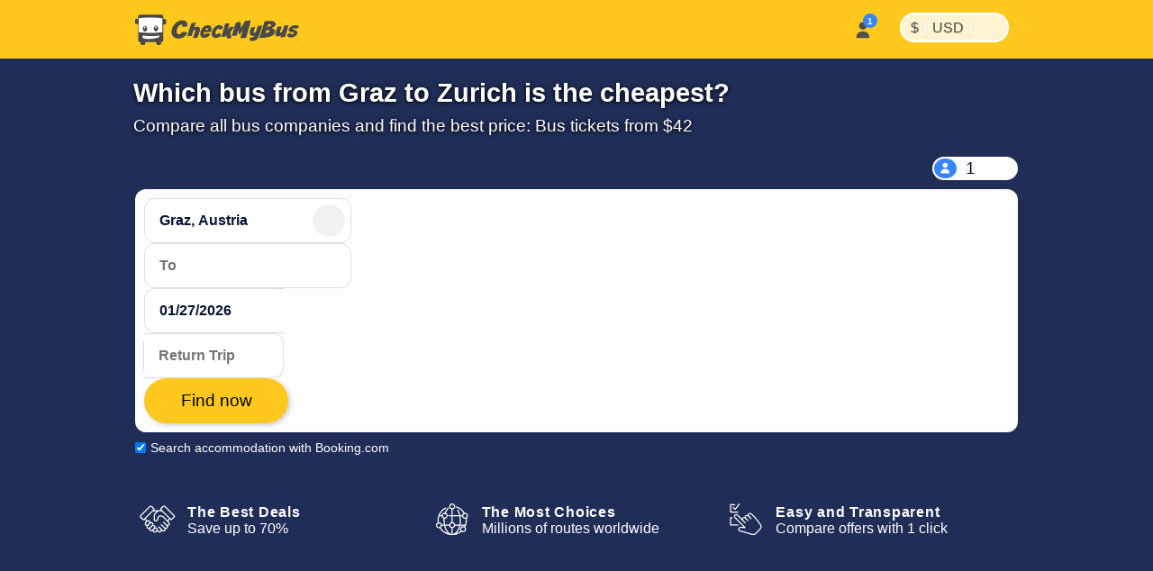

--- FILE ---
content_type: text/html; charset=utf-8
request_url: https://www.checkmybus.com/graz/zurich
body_size: 36892
content:
<!DOCTYPE html>





<html lang="en-US" xml:lang="en-US">
<head>
    <link rel="preload" href="//assets.checkmybus.com/bundles/abovethefold.css?v=41375" as="style" />

        <link rel="preload" href="https://cdn.priv.center/fonts/roboto-v18-latin-ext-regular.woff2" as="font" type="font/woff2" crossorigin="anonymous">

    
    <link rel="preload" href="//assets.checkmybus.com/bundles/city2city.css?v=41375" as="style" />

    <link rel="preconnect" href="//cdnjs.cloudflare.com">
    <link rel="preconnect" href="//www.googletagmanager.com">
    <link rel="preconnect" href="//www.google.com">
    <link rel="preconnect" href="//www.gstatic.com" crossorigin>
    <link rel="preconnect" href="//ka-p.fontawesome.com" />

    <meta id="viewport" name="viewport" content="initial-scale=1, minimum-scale=1, maximum-scale=5" />
    <meta name="MobileOptimized" content="width" />
    <meta name="HandheldFriendly" content="true" />
    <meta name="apple-mobile-web-app-capable" content="yes" />
    <meta http-equiv="X-UA-Compatible" content="IE=edge" />
    <meta name="og:site_name" content="CheckMyBus" />

    

    <link rel="apple-touch-icon" sizes="180x180" href="//i.checkmybus.com/images/favicon/apple-touch-icon.png">
<link rel="icon" type="image/png" sizes="32x32" href="//i.checkmybus.com/images/favicon/favicon-32x32.png">
<link rel="icon" type="image/png" sizes="16x16" href="//i.checkmybus.com/images/favicon/favicon-16x16.png">
<link rel="shortcut icon" type="image/x-icon" href="//i.checkmybus.com/images/favicon/favicon.ico" />

<link rel="mask-icon" href="//i.checkmybus.com/images/favicon/safari-pinned-tab.svg" color="#707070">
<meta name="theme-color" content="#fec91c">
<meta name="msapplication-TileImage" content="//i.checkmybus.com/images/favicon/ms_cmbicon_144x144.png" />
<meta name="msapplication-TileColor" content="#fec91c" />
<meta name="msapplication-square70x70logo" content="//i.checkmybus.com/images/favicon/ms_cmbicon_70x70.png" />
<meta name="msapplication-square150x150logo" content="//i.checkmybus.com/images/favicon/ms_cmbicon_150x150.png" />
<meta name="msapplication-wide310x150logo" content="//i.checkmybus.com/images/favicon/ms_cmbicon_310x150.png" />
<meta name="msapplication-square310x310logo" content="//i.checkmybus.com/images/favicon/ms_cmbicon_310x310.png" />
<link rel="manifest" href="/site.webmanifest">
    
    <title>Bus Graz to Zurich - Compare all Companies</title>

    
    
    <meta name="robots" content="index, follow" />

    
    <meta name="keywords" content="" />

    

	<meta name="description" content="3 buses every day from Graz to Zurich, starting at $42. Find the cheapest bus tickets from trusted companies in one place." />

                <link rel="alternate" hreflang="es-AR" href="https://www.checkmybus.com.ar/graz/zurich" />
            <link rel="alternate" hreflang="pt-BR" href="https://www.checkmybus.com.br/graz/zurique" />
            <link rel="alternate" hreflang="cs-CZ" href="https://www.checkmybus.cz/styrsky-hradec/curych" />
            <link rel="alternate" hreflang="es-CL" href="https://www.checkmybus.cl/graz/zurich" />
            <link rel="alternate" hreflang="es-CO" href="https://www.checkmybus.co/graz/zurich" />
            <link rel="alternate" hreflang="de-DE" href="https://www.checkmybus.de/graz/zuerich" />
            <link rel="alternate" hreflang="en-GB" href="https://www.checkmybus.co.uk/graz/zurich" />
            <link rel="alternate" hreflang="en-US" href="https://www.checkmybus.com/graz/zurich" />
            <link rel="alternate" hreflang="es-ES" href="https://www.checkmybus.es/graz/zurich" />
            <link rel="alternate" hreflang="fr-FR" href="https://www.checkmybus.fr/graz/zurich" />
            <link rel="alternate" hreflang="hr-HR" href="https://www.checkmybus.hr/graz/zurich" />
            <link rel="alternate" hreflang="it-IT" href="https://www.checkmybus.it/graz/zurigo" />
            <link rel="alternate" hreflang="ms-MY" href="https://www.checkmybus.my/graz/zurich" />
            <link rel="alternate" hreflang="es-MX" href="https://www.checkmybus.com.mx/graz/zurich" />
            <link rel="alternate" hreflang="nl-NL" href="https://www.checkmybus.nl/graz/zurich" />
            <link rel="alternate" hreflang="de-AT" href="https://www.checkmybus.at/graz/zuerich" />
            <link rel="alternate" hreflang="es-PE" href="https://www.checkmybus.pe/graz/zurich" />
            <link rel="alternate" hreflang="pl-PL" href="https://www.checkmybus.pl/graz/zurych" />
            <link rel="alternate" hreflang="pt-PT" href="https://www.checkmybus.pt/graz/zurique" />
            <link rel="alternate" hreflang="de-CH" href="https://www.checkmybus.ch/graz/zuerich" />
            <link rel="alternate" hreflang="tr-TR" href="https://www.checkmybus.com.tr/graz/zurih" />
            <link rel="alternate" hreflang="es" href="https://www.checkmybus.es/graz/zurich" />
            <link rel="alternate" hreflang="pt" href="https://www.checkmybus.pt/graz/zurique" />
            <link rel="alternate" hreflang="cs" href="https://www.checkmybus.cz/styrsky-hradec/curych" />
            <link rel="alternate" hreflang="de" href="https://www.checkmybus.de/graz/zuerich" />
            <link rel="alternate" hreflang="en" href="https://www.checkmybus.com/graz/zurich" />
            <link rel="alternate" hreflang="fr" href="https://www.checkmybus.fr/graz/zurich" />
            <link rel="alternate" hreflang="hr" href="https://www.checkmybus.hr/graz/zurich" />
            <link rel="alternate" hreflang="it" href="https://www.checkmybus.it/graz/zurigo" />
            <link rel="alternate" hreflang="ms" href="https://www.checkmybus.my/graz/zurich" />
            <link rel="alternate" hreflang="nl" href="https://www.checkmybus.nl/graz/zurich" />
            <link rel="alternate" hreflang="pl" href="https://www.checkmybus.pl/graz/zurych" />
            <link rel="alternate" hreflang="tr" href="https://www.checkmybus.com.tr/graz/zurih" />
            <link rel="alternate" hreflang="x-default" href="https://www.checkmybus.com/graz/zurich" />


    <meta name="application-name" content="CheckMyBus" />
    

            <link rel="canonical" href="https://www.checkmybus.com/graz/zurich" />


    


        <link rel="modulepreload" href="//assets.checkmybus.com/vue/searchmask.js?v=41375" load-on-ready />

    <link type="text/css" rel="stylesheet" href="//assets.checkmybus.com/bundles/abovethefold.css?v=41375" />

    <link rel="stylesheet" href="//assets.checkmybus.com/bundles/city2city.css?v=41375" />

    <script src="//kit.fontawesome.com/08014b7b68.js" crossorigin="anonymous" async defer></script>
</head>
<body class="subpage city2city-page  en-US" itemscope="" itemtype="http://schema.org/WebPage">

        


<nav id="cmb-header-nav">
    <div class="topbar">
        <a href="/" class="logo" aria-label="Home">
            <svg class="cmb-logo-big" width="182" height="34" viewBox="0 0 182 34" fill="none" xmlns="http://www.w3.org/2000/svg">
                <path d="M32.9478 5.08923H31.1582V1.95349C31.1582 1.0376 30.4082 0.288574 29.4932 0.288574H5.14648C4.23145 0.288574 3.48193 1.0376 3.48193 1.95349V4.70081H1.66406C0.748535 4.70081 -0.000488281 5.44995 -0.000488281 6.36572V9.12244C-0.000488281 10.038 0.748535 10.7872 1.66406 10.7872H3.48193V29.019C3.48193 29.9348 4.23145 30.6838 5.14648 30.6838H5.97021V32.3351C5.97021 33.2507 6.71973 34 7.63525 34H9.63281C10.5488 34 11.2988 33.2507 11.2988 32.3351V30.6838H23.4712V32.3351C23.4712 33.2507 24.2207 34 25.1362 34H27.1343C28.0498 34 28.7998 33.2507 28.7998 32.3351V30.6838H29.4932C30.4082 30.6838 31.1582 29.9348 31.1582 29.019V11.1757H32.9478C33.8643 11.1757 34.6133 10.4266 34.6133 9.51086V6.75439C34.6133 5.83826 33.8643 5.08923 32.9478 5.08923Z" fill="#4A4949"/>
                <path d="M30.2754 19.6302V4.31247C14.7349 2.36997 4.11133 4.32602 4.11133 4.32602V19.7136C4.11133 19.7136 18.0742 21.5725 30.2754 19.6302Z" fill="white"/>
                <path d="M8.19922 23.4282C8.19922 23.4282 8.2002 24.8975 8.2002 25.314C8.20557 25.4573 8.08887 26.9282 12.9966 27.2563C16.5581 27.4878 19.3882 27.0115 21.3955 26.6968C23.4023 26.3821 25.4146 25.7346 26.853 25.2078V23.4224C26.853 23.4224 17.6436 24.729 8.19922 23.4282Z" fill="white"/>
                <path d="M10.958 12.7207C9.62354 12.7207 8.5415 14.1301 8.5415 15.8687C8.5415 17.6079 9.62354 19.0173 10.958 19.0173C12.293 19.0173 13.375 17.6079 13.375 15.8687C13.375 14.1301 12.293 12.7207 10.958 12.7207ZM10.6255 15.457C10.0928 15.457 9.66064 15.0254 9.66064 14.4932C9.66064 13.9609 10.0928 13.5286 10.6255 13.5286C11.1582 13.5286 11.5889 13.9609 11.5889 14.4932C11.5889 15.0254 11.1582 15.457 10.6255 15.457Z" fill="#4A4949"/>
                <path d="M23.187 12.48C21.8525 12.48 20.7705 13.8896 20.7705 15.6284C20.7705 17.3674 21.8525 18.7766 23.187 18.7766C24.522 18.7766 25.604 17.3674 25.604 15.6284C25.604 13.8896 24.522 12.48 23.187 12.48ZM22.8545 15.217C22.3218 15.217 21.8896 14.7852 21.8896 14.2527C21.8896 13.72 22.3218 13.2878 22.8545 13.2878C23.3872 13.2878 23.8179 13.72 23.8179 14.2527C23.8179 14.7852 23.3872 15.217 22.8545 15.217Z" fill="#4A4949"/>
                <path fill-rule="evenodd" clip-rule="evenodd" d="M52.5354 13.9696L57.5892 13.3078C57.5892 13.3078 58.7986 10.6516 57.2278 8.57389C55.6565 6.49601 50.4065 5.00772 45.3211 9.39042C40.2351 13.7733 38.3538 21.6081 43.0462 25.1845C47.6985 28.7401 56.7522 26.0321 57.993 19.6855L52.2044 19.4579C52.2044 19.4579 50.5506 23.1379 47.264 21.6701C46.8709 21.3188 44.9065 19.6234 47.636 14.0004C48.1316 13.1322 52.9075 8.0878 52.5354 13.9696Z" fill="#4A4949"/>
                <path fill-rule="evenodd" clip-rule="evenodd" d="M57.9517 24.2336C57.9517 24.2336 61.4658 11.8713 62.5825 9.74219C64.1328 9.41089 65.9727 9.26636 67.4814 9.24585L65.6211 14.4141C65.6211 14.4141 70.3335 12.8843 71.4507 14.4963C71.8228 15.0342 72.5469 16.8535 71.0996 20.6985C69.6519 24.5439 69.0938 25.5566 69.0938 25.5566C69.0938 25.5566 68.5776 26.2805 66.4482 26.1562L64.3188 26.0322C64.3188 26.0322 64.0913 26.053 64.3188 25.4946C64.5459 24.9365 67.1709 18.2798 66.7163 17.1221C66.5093 17.0393 65.7866 16.8118 65.104 17.6802C64.4219 18.5483 63.6777 20.7815 62.7266 23.9651C59.2334 24.1716 57.9517 24.2336 57.9517 24.2336Z" fill="#4A4949"/>
                <path fill-rule="evenodd" clip-rule="evenodd" d="M84.2475 19.4993C84.8047 17.3082 85.0747 16.5223 84.4951 14.3309C83.3789 10.6102 76.9287 11.1683 73.9111 16.0677C70.8925 20.9673 72.3808 25.3499 75.5029 25.9078C81.539 26.6937 83.6479 21.5252 83.6479 21.5252L78.748 21.0086L78.562 21.2771C77.6943 23.1167 76.7632 22.2486 76.4536 21.8978C75.895 20.9673 76.5156 19.8509 76.5156 19.8509C76.5156 19.8509 82.7998 19.6026 84.2475 19.4993ZM78.8305 15.7781C79.937 14.9097 80.9389 15.4473 81.0112 15.7991C81.1977 16.1915 80.6914 17.1736 80.6914 17.1736L77.9624 17.1631C77.7046 17.1941 78.3037 16.2017 78.8305 15.7781Z" fill="#4A4949"/>
                <path fill-rule="evenodd" clip-rule="evenodd" d="M93.1297 20.3746L95.6927 22.8555C95.6927 22.8555 93.4466 26.8523 88.5541 26.1634C87.1766 25.8047 83.9237 24.4263 85.4256 18.8863C86.4593 14.9036 91.9725 9.50077 96.4784 12.7393C97.3334 13.5525 98.0917 14.6687 97.3465 15.1927C96.6034 15.7164 94.2181 17.4117 94.2181 17.4117C94.2181 17.4117 93.7362 16.1299 93.2401 15.854C92.744 15.5787 91.5169 15.7579 90.2767 17.5494C89.037 19.3409 88.4442 22.0835 90.1937 22.1387C91.0619 22.0975 91.3661 22.0696 93.1161 20.4297" fill="#4A4949"/>
                <path fill-rule="evenodd" clip-rule="evenodd" d="M100.159 10.0518L95.7207 25.074L100.489 24.6055L101.179 22.428L102.061 26.7002L106.802 26.4246C106.802 26.4246 106.14 21.05 105.837 19.4788L110.109 13.7727L105.588 13.7317L102.736 17.0669L104.72 9.8728L100.159 10.0518Z" fill="#4A4949"/>
                <path fill-rule="evenodd" clip-rule="evenodd" d="M107.215 23.7783L111.949 8.87354L117.097 8.27393L117.242 15.3645L122.141 7.28162L128.426 6.70288L123.36 26.0522L116.765 26.4243L119.454 17.4111L116.249 22.1042L115.091 22.125L114.472 17.1836L112.776 23.6133L107.215 23.7783Z" fill="#4A4949"/>
                <path fill-rule="evenodd" clip-rule="evenodd" d="M126.923 25.7219C126.923 25.7219 127.322 28.2024 127.943 29.3877C128.949 29.5803 135.095 30.4351 137.191 24.6189C139.286 18.8032 141.036 12.2981 141.036 12.2981L136.225 12.8491C136.225 12.8491 134.599 17.9763 134.475 18.3347C134.351 18.6929 133.772 20.4844 132.712 20.2778C131.65 20.071 131.457 19.1479 131.912 17.8381C132.367 16.5293 133.291 13.8003 133.291 13.8003L128.796 14.4893C128.796 14.4893 125.627 20.9253 128.397 23.1309C129.045 23.6265 129.472 23.9849 132.38 23.751C132.256 24.0129 131.885 25.8867 126.923 25.7219Z" fill="#4A4949"/>
                <path fill-rule="evenodd" clip-rule="evenodd" d="M151.73 15.2478L151.648 15.0408C157.933 12.4639 155.892 9.55565 155.479 8.92186C152.171 5.88951 143.71 7.76415 143.71 7.76415L137.866 26.2869C152.186 25.8183 153.66 22.855 154.941 20.4985C156.83 16.5981 151.73 15.2478 151.73 15.2478ZM145.984 20.4436C144.619 20.8017 144.785 20.3332 144.785 20.3332L145.693 17.5766C147.844 17.6457 148.768 17.5491 149.47 18.1831C150.31 19.4097 147.347 20.0849 145.984 20.4436ZM148.079 13.5935C146.218 14.1723 146.535 13.7317 146.535 13.7317L147.541 11.0718C149.705 10.9751 150.352 10.989 150.904 11.3474C151.923 12.2429 149.938 13.0146 148.079 13.5935Z" fill="#4A4949"/>
                <path fill-rule="evenodd" clip-rule="evenodd" d="M158.359 13.4692C158.359 13.4692 154.39 21.8486 156.141 23.6267C156.705 24.1367 158.828 25.0049 161.928 23.6404L161.557 25.4185C161.557 25.4185 161.392 25.804 162.19 25.6938C162.99 25.5837 165.622 25.115 165.622 25.115C165.622 25.115 166.629 24.991 166.946 23.9021C167.262 22.8135 170.295 12.1604 170.295 12.1604L165.746 12.1052C165.746 12.1052 163.459 20.3325 161.584 20.2778C161.129 20.2087 160.634 20.0847 161.184 18.2241C161.736 16.3635 162.963 13.4419 162.963 13.4419C162.963 13.4419 160.854 13.304 158.359 13.4692Z" fill="#4A4949"/>
                <path fill-rule="evenodd" clip-rule="evenodd" d="M172.045 20.3877L168.737 22.3106C168.737 22.3106 168.365 24.0674 170.431 25.3491C171.175 25.6594 175.827 26.3003 178.495 23.5303C179.693 22.1243 181.513 20.0574 178.867 17.9485C177.254 17.3076 174.05 16.543 175.434 15.6538C176.821 14.7647 178.142 15.3853 178.576 16.0879L181.925 14.2066C181.925 14.2066 182.236 13.4007 180.293 12.3252C178.556 11.3748 175.47 12.0374 173.616 13.0488C171.57 14.1655 168.613 17.4937 171.61 19.0235C173.037 19.6228 177.868 20.3213 175.869 21.4834C174.091 22.5171 172.644 22.0623 172.045 20.3877Z" fill="#4A4949"/>
            </svg>
            <svg class="cmb-logo-med" width="148" height="34" viewBox="34 0 148 34" fill="none" xmlns="http://www.w3.org/2000/svg">
                <path fill-rule="evenodd" clip-rule="evenodd" d="M52.5354 13.9696L57.5892 13.3078C57.5892 13.3078 58.7986 10.6516 57.2278 8.57389C55.6565 6.49601 50.4065 5.00772 45.3211 9.39042C40.2351 13.7733 38.3538 21.6081 43.0462 25.1845C47.6985 28.7401 56.7522 26.0321 57.993 19.6855L52.2044 19.4579C52.2044 19.4579 50.5506 23.1379 47.264 21.6701C46.8709 21.3188 44.9065 19.6234 47.636 14.0004C48.1316 13.1322 52.9075 8.0878 52.5354 13.9696Z" fill="#4A4949"></path>
                <path fill-rule="evenodd" clip-rule="evenodd" d="M57.9517 24.2336C57.9517 24.2336 61.4658 11.8713 62.5825 9.74219C64.1328 9.41089 65.9727 9.26636 67.4814 9.24585L65.6211 14.4141C65.6211 14.4141 70.3335 12.8843 71.4507 14.4963C71.8228 15.0342 72.5469 16.8535 71.0996 20.6985C69.6519 24.5439 69.0938 25.5566 69.0938 25.5566C69.0938 25.5566 68.5776 26.2805 66.4482 26.1562L64.3188 26.0322C64.3188 26.0322 64.0913 26.053 64.3188 25.4946C64.5459 24.9365 67.1709 18.2798 66.7163 17.1221C66.5093 17.0393 65.7866 16.8118 65.104 17.6802C64.4219 18.5483 63.6777 20.7815 62.7266 23.9651C59.2334 24.1716 57.9517 24.2336 57.9517 24.2336Z" fill="#4A4949"></path>
                <path fill-rule="evenodd" clip-rule="evenodd" d="M84.2475 19.4993C84.8047 17.3082 85.0747 16.5223 84.4951 14.3309C83.3789 10.6102 76.9287 11.1683 73.9111 16.0677C70.8925 20.9673 72.3808 25.3499 75.5029 25.9078C81.539 26.6937 83.6479 21.5252 83.6479 21.5252L78.748 21.0086L78.562 21.2771C77.6943 23.1167 76.7632 22.2486 76.4536 21.8978C75.895 20.9673 76.5156 19.8509 76.5156 19.8509C76.5156 19.8509 82.7998 19.6026 84.2475 19.4993ZM78.8305 15.7781C79.937 14.9097 80.9389 15.4473 81.0112 15.7991C81.1977 16.1915 80.6914 17.1736 80.6914 17.1736L77.9624 17.1631C77.7046 17.1941 78.3037 16.2017 78.8305 15.7781Z" fill="#4A4949"></path>
                <path fill-rule="evenodd" clip-rule="evenodd" d="M93.1297 20.3746L95.6927 22.8555C95.6927 22.8555 93.4466 26.8523 88.5541 26.1634C87.1766 25.8047 83.9237 24.4263 85.4256 18.8863C86.4593 14.9036 91.9725 9.50077 96.4784 12.7393C97.3334 13.5525 98.0917 14.6687 97.3465 15.1927C96.6034 15.7164 94.2181 17.4117 94.2181 17.4117C94.2181 17.4117 93.7362 16.1299 93.2401 15.854C92.744 15.5787 91.5169 15.7579 90.2767 17.5494C89.037 19.3409 88.4442 22.0835 90.1937 22.1387C91.0619 22.0975 91.3661 22.0696 93.1161 20.4297" fill="#4A4949"></path>
                <path fill-rule="evenodd" clip-rule="evenodd" d="M100.159 10.0518L95.7207 25.074L100.489 24.6055L101.179 22.428L102.061 26.7002L106.802 26.4246C106.802 26.4246 106.14 21.05 105.837 19.4788L110.109 13.7727L105.588 13.7317L102.736 17.0669L104.72 9.8728L100.159 10.0518Z" fill="#4A4949"></path>
                <path fill-rule="evenodd" clip-rule="evenodd" d="M107.215 23.7783L111.949 8.87354L117.097 8.27393L117.242 15.3645L122.141 7.28162L128.426 6.70288L123.36 26.0522L116.765 26.4243L119.454 17.4111L116.249 22.1042L115.091 22.125L114.472 17.1836L112.776 23.6133L107.215 23.7783Z" fill="#4A4949"></path>
                <path fill-rule="evenodd" clip-rule="evenodd" d="M126.923 25.7219C126.923 25.7219 127.322 28.2024 127.943 29.3877C128.949 29.5803 135.095 30.4351 137.191 24.6189C139.286 18.8032 141.036 12.2981 141.036 12.2981L136.225 12.8491C136.225 12.8491 134.599 17.9763 134.475 18.3347C134.351 18.6929 133.772 20.4844 132.712 20.2778C131.65 20.071 131.457 19.1479 131.912 17.8381C132.367 16.5293 133.291 13.8003 133.291 13.8003L128.796 14.4893C128.796 14.4893 125.627 20.9253 128.397 23.1309C129.045 23.6265 129.472 23.9849 132.38 23.751C132.256 24.0129 131.885 25.8867 126.923 25.7219Z" fill="#4A4949"></path>
                <path fill-rule="evenodd" clip-rule="evenodd" d="M151.73 15.2478L151.648 15.0408C157.933 12.4639 155.892 9.55565 155.479 8.92186C152.171 5.88951 143.71 7.76415 143.71 7.76415L137.866 26.2869C152.186 25.8183 153.66 22.855 154.941 20.4985C156.83 16.5981 151.73 15.2478 151.73 15.2478ZM145.984 20.4436C144.619 20.8017 144.785 20.3332 144.785 20.3332L145.693 17.5766C147.844 17.6457 148.768 17.5491 149.47 18.1831C150.31 19.4097 147.347 20.0849 145.984 20.4436ZM148.079 13.5935C146.218 14.1723 146.535 13.7317 146.535 13.7317L147.541 11.0718C149.705 10.9751 150.352 10.989 150.904 11.3474C151.923 12.2429 149.938 13.0146 148.079 13.5935Z" fill="#4A4949"></path>
                <path fill-rule="evenodd" clip-rule="evenodd" d="M158.359 13.4692C158.359 13.4692 154.39 21.8486 156.141 23.6267C156.705 24.1367 158.828 25.0049 161.928 23.6404L161.557 25.4185C161.557 25.4185 161.392 25.804 162.19 25.6938C162.99 25.5837 165.622 25.115 165.622 25.115C165.622 25.115 166.629 24.991 166.946 23.9021C167.262 22.8135 170.295 12.1604 170.295 12.1604L165.746 12.1052C165.746 12.1052 163.459 20.3325 161.584 20.2778C161.129 20.2087 160.634 20.0847 161.184 18.2241C161.736 16.3635 162.963 13.4419 162.963 13.4419C162.963 13.4419 160.854 13.304 158.359 13.4692Z" fill="#4A4949"></path>
                <path fill-rule="evenodd" clip-rule="evenodd" d="M172.045 20.3877L168.737 22.3106C168.737 22.3106 168.365 24.0674 170.431 25.3491C171.175 25.6594 175.827 26.3003 178.495 23.5303C179.693 22.1243 181.513 20.0574 178.867 17.9485C177.254 17.3076 174.05 16.543 175.434 15.6538C176.821 14.7647 178.142 15.3853 178.576 16.0879L181.925 14.2066C181.925 14.2066 182.236 13.4007 180.293 12.3252C178.556 11.3748 175.47 12.0374 173.616 13.0488C171.57 14.1655 168.613 17.4937 171.61 19.0235C173.037 19.6228 177.868 20.3213 175.869 21.4834C174.091 22.5171 172.644 22.0623 172.045 20.3877Z" fill="#4A4949"></path>
            </svg>
            <svg class="cmb-logo-med-dark" width="148" height="34" viewBox="34 0 148 34" fill="none" xmlns="http://www.w3.org/2000/svg">
                <path fill-rule="evenodd" clip-rule="evenodd" d="M52.5354 13.9696L57.5892 13.3078C57.5892 13.3078 58.7986 10.6516 57.2278 8.57389C55.6565 6.49601 50.4065 5.00772 45.3211 9.39042C40.2351 13.7733 38.3538 21.6081 43.0462 25.1845C47.6985 28.7401 56.7522 26.0321 57.993 19.6855L52.2044 19.4579C52.2044 19.4579 50.5506 23.1379 47.264 21.6701C46.8709 21.3188 44.9065 19.6234 47.636 14.0004C48.1316 13.1322 52.9075 8.0878 52.5354 13.9696Z" fill="#fff"></path>
                <path fill-rule="evenodd" clip-rule="evenodd" d="M57.9517 24.2336C57.9517 24.2336 61.4658 11.8713 62.5825 9.74219C64.1328 9.41089 65.9727 9.26636 67.4814 9.24585L65.6211 14.4141C65.6211 14.4141 70.3335 12.8843 71.4507 14.4963C71.8228 15.0342 72.5469 16.8535 71.0996 20.6985C69.6519 24.5439 69.0938 25.5566 69.0938 25.5566C69.0938 25.5566 68.5776 26.2805 66.4482 26.1562L64.3188 26.0322C64.3188 26.0322 64.0913 26.053 64.3188 25.4946C64.5459 24.9365 67.1709 18.2798 66.7163 17.1221C66.5093 17.0393 65.7866 16.8118 65.104 17.6802C64.4219 18.5483 63.6777 20.7815 62.7266 23.9651C59.2334 24.1716 57.9517 24.2336 57.9517 24.2336Z" fill="#fff"></path>
                <path fill-rule="evenodd" clip-rule="evenodd" d="M84.2475 19.4993C84.8047 17.3082 85.0747 16.5223 84.4951 14.3309C83.3789 10.6102 76.9287 11.1683 73.9111 16.0677C70.8925 20.9673 72.3808 25.3499 75.5029 25.9078C81.539 26.6937 83.6479 21.5252 83.6479 21.5252L78.748 21.0086L78.562 21.2771C77.6943 23.1167 76.7632 22.2486 76.4536 21.8978C75.895 20.9673 76.5156 19.8509 76.5156 19.8509C76.5156 19.8509 82.7998 19.6026 84.2475 19.4993ZM78.8305 15.7781C79.937 14.9097 80.9389 15.4473 81.0112 15.7991C81.1977 16.1915 80.6914 17.1736 80.6914 17.1736L77.9624 17.1631C77.7046 17.1941 78.3037 16.2017 78.8305 15.7781Z" fill="#fff"></path>
                <path fill-rule="evenodd" clip-rule="evenodd" d="M93.1297 20.3746L95.6927 22.8555C95.6927 22.8555 93.4466 26.8523 88.5541 26.1634C87.1766 25.8047 83.9237 24.4263 85.4256 18.8863C86.4593 14.9036 91.9725 9.50077 96.4784 12.7393C97.3334 13.5525 98.0917 14.6687 97.3465 15.1927C96.6034 15.7164 94.2181 17.4117 94.2181 17.4117C94.2181 17.4117 93.7362 16.1299 93.2401 15.854C92.744 15.5787 91.5169 15.7579 90.2767 17.5494C89.037 19.3409 88.4442 22.0835 90.1937 22.1387C91.0619 22.0975 91.3661 22.0696 93.1161 20.4297" fill="#fff"></path>
                <path fill-rule="evenodd" clip-rule="evenodd" d="M100.159 10.0518L95.7207 25.074L100.489 24.6055L101.179 22.428L102.061 26.7002L106.802 26.4246C106.802 26.4246 106.14 21.05 105.837 19.4788L110.109 13.7727L105.588 13.7317L102.736 17.0669L104.72 9.8728L100.159 10.0518Z" fill="#fff"></path>
                <path fill-rule="evenodd" clip-rule="evenodd" d="M107.215 23.7783L111.949 8.87354L117.097 8.27393L117.242 15.3645L122.141 7.28162L128.426 6.70288L123.36 26.0522L116.765 26.4243L119.454 17.4111L116.249 22.1042L115.091 22.125L114.472 17.1836L112.776 23.6133L107.215 23.7783Z" fill="#fff"></path>
                <path fill-rule="evenodd" clip-rule="evenodd" d="M126.923 25.7219C126.923 25.7219 127.322 28.2024 127.943 29.3877C128.949 29.5803 135.095 30.4351 137.191 24.6189C139.286 18.8032 141.036 12.2981 141.036 12.2981L136.225 12.8491C136.225 12.8491 134.599 17.9763 134.475 18.3347C134.351 18.6929 133.772 20.4844 132.712 20.2778C131.65 20.071 131.457 19.1479 131.912 17.8381C132.367 16.5293 133.291 13.8003 133.291 13.8003L128.796 14.4893C128.796 14.4893 125.627 20.9253 128.397 23.1309C129.045 23.6265 129.472 23.9849 132.38 23.751C132.256 24.0129 131.885 25.8867 126.923 25.7219Z" fill="#fff"></path>
                <path fill-rule="evenodd" clip-rule="evenodd" d="M151.73 15.2478L151.648 15.0408C157.933 12.4639 155.892 9.55565 155.479 8.92186C152.171 5.88951 143.71 7.76415 143.71 7.76415L137.866 26.2869C152.186 25.8183 153.66 22.855 154.941 20.4985C156.83 16.5981 151.73 15.2478 151.73 15.2478ZM145.984 20.4436C144.619 20.8017 144.785 20.3332 144.785 20.3332L145.693 17.5766C147.844 17.6457 148.768 17.5491 149.47 18.1831C150.31 19.4097 147.347 20.0849 145.984 20.4436ZM148.079 13.5935C146.218 14.1723 146.535 13.7317 146.535 13.7317L147.541 11.0718C149.705 10.9751 150.352 10.989 150.904 11.3474C151.923 12.2429 149.938 13.0146 148.079 13.5935Z" fill="#fff"></path>
                <path fill-rule="evenodd" clip-rule="evenodd" d="M158.359 13.4692C158.359 13.4692 154.39 21.8486 156.141 23.6267C156.705 24.1367 158.828 25.0049 161.928 23.6404L161.557 25.4185C161.557 25.4185 161.392 25.804 162.19 25.6938C162.99 25.5837 165.622 25.115 165.622 25.115C165.622 25.115 166.629 24.991 166.946 23.9021C167.262 22.8135 170.295 12.1604 170.295 12.1604L165.746 12.1052C165.746 12.1052 163.459 20.3325 161.584 20.2778C161.129 20.2087 160.634 20.0847 161.184 18.2241C161.736 16.3635 162.963 13.4419 162.963 13.4419C162.963 13.4419 160.854 13.304 158.359 13.4692Z" fill="#fff"></path>
                <path fill-rule="evenodd" clip-rule="evenodd" d="M172.045 20.3877L168.737 22.3106C168.737 22.3106 168.365 24.0674 170.431 25.3491C171.175 25.6594 175.827 26.3003 178.495 23.5303C179.693 22.1243 181.513 20.0574 178.867 17.9485C177.254 17.3076 174.05 16.543 175.434 15.6538C176.821 14.7647 178.142 15.3853 178.576 16.0879L181.925 14.2066C181.925 14.2066 182.236 13.4007 180.293 12.3252C178.556 11.3748 175.47 12.0374 173.616 13.0488C171.57 14.1655 168.613 17.4937 171.61 19.0235C173.037 19.6228 177.868 20.3213 175.869 21.4834C174.091 22.5171 172.644 22.0623 172.045 20.3877Z" fill="#fff"></path>
            </svg>
            <svg class="cmb-logo-small" width="35" height="35" viewBox="0 0 35 35" fill="none" xmlns="http://www.w3.org/2000/svg">
                <path d="M32.9478 5.08923H31.1582V1.95349C31.1582 1.0376 30.4082 0.288574 29.4932 0.288574H5.14648C4.23145 0.288574 3.48193 1.0376 3.48193 1.95349V4.70081H1.66406C0.748535 4.70081 -0.000488281 5.44995 -0.000488281 6.36572V9.12244C-0.000488281 10.038 0.748535 10.7872 1.66406 10.7872H3.48193V29.019C3.48193 29.9348 4.23145 30.6838 5.14648 30.6838H5.97021V32.3351C5.97021 33.2507 6.71973 34 7.63525 34H9.63281C10.5488 34 11.2988 33.2507 11.2988 32.3351V30.6838H23.4712V32.3351C23.4712 33.2507 24.2207 34 25.1362 34H27.1343C28.0498 34 28.7998 33.2507 28.7998 32.3351V30.6838H29.4932C30.4082 30.6838 31.1582 29.9348 31.1582 29.019V11.1757H32.9478C33.8643 11.1757 34.6133 10.4266 34.6133 9.51086V6.75439C34.6133 5.83826 33.8643 5.08923 32.9478 5.08923Z" fill="#4A4949"></path>
                <path d="M30.2754 19.6302V4.31247C14.7349 2.36997 4.11133 4.32602 4.11133 4.32602V19.7136C4.11133 19.7136 18.0742 21.5725 30.2754 19.6302Z" fill="white"></path>
                <path d="M8.19922 23.4282C8.19922 23.4282 8.2002 24.8975 8.2002 25.314C8.20557 25.4573 8.08887 26.9282 12.9966 27.2563C16.5581 27.4878 19.3882 27.0115 21.3955 26.6968C23.4023 26.3821 25.4146 25.7346 26.853 25.2078V23.4224C26.853 23.4224 17.6436 24.729 8.19922 23.4282Z" fill="white"></path>
                <path d="M10.958 12.7207C9.62354 12.7207 8.5415 14.1301 8.5415 15.8687C8.5415 17.6079 9.62354 19.0173 10.958 19.0173C12.293 19.0173 13.375 17.6079 13.375 15.8687C13.375 14.1301 12.293 12.7207 10.958 12.7207ZM10.6255 15.457C10.0928 15.457 9.66064 15.0254 9.66064 14.4932C9.66064 13.9609 10.0928 13.5286 10.6255 13.5286C11.1582 13.5286 11.5889 13.9609 11.5889 14.4932C11.5889 15.0254 11.1582 15.457 10.6255 15.457Z" fill="#4A4949"></path>
                <path d="M23.187 12.48C21.8525 12.48 20.7705 13.8896 20.7705 15.6284C20.7705 17.3674 21.8525 18.7766 23.187 18.7766C24.522 18.7766 25.604 17.3674 25.604 15.6284C25.604 13.8896 24.522 12.48 23.187 12.48ZM22.8545 15.217C22.3218 15.217 21.8896 14.7852 21.8896 14.2527C21.8896 13.72 22.3218 13.2878 22.8545 13.2878C23.3872 13.2878 23.8179 13.72 23.8179 14.2527C23.8179 14.7852 23.3872 15.217 22.8545 15.217Z" fill="#4A4949"></path>
            </svg>
        </a>

        <div style="display: flex;align-items:center">
            <div class="account-menu" id="account-menu">
            </div>
            <div class="header-menu">
                <ul class="menu-list is-left menu-overlay" id="demo-menu">
                    <div class="menu-overlay-header">
                        <img class="logo" src="//i.checkmybus.com/images/checkmybus-logo.svg" alt="www.checkmybus.com"/>
                        <div></div>
                        <i id="close-menu" aria-hidden="true" class="fa fa-xmark fa-lg"></i>
                    </div>

                    <li class="has-submenu settings-submenu" id="settings-submenu">
                        <span onclick="toggleSettingsMenu(this);">
                            <span class="menu-expand top-level-item">
                                <span class="menu-caption-large">
                                    <span style="font-size:1rem;">$<span class="split">|</span>USD<span class="split">|</span></span>                                    
                                    <span class="fal fa-gear"></span>                                    
                                </span>
                                <span class="menu-caption-small">
                                    <span class="menu-title">Currency</span>
                                    <span class="arrow-right">
                                        <span class="selectedCurrency">USD</span>
                                        <i class="fa-solid fa-chevron-right"></i>
                                    </span>
                                </span>
                            </span>
                        </span>
                        <div class="settings-top-menu">
                            <ul>
                                <li class="c2cheaderlinks" >
                                    






<div class="menu-title-wrapper" onclick="collapseSettingsMenu(this)">
    <div>
        <span class="menu-title" style="padding: 10px 0;">
            <span class="fa fa-bus fa-lg"></span>Bus Routes
        </span>
    </div>
    <div style="align-self: center;">
        <span class="fa fa-caret-down"></span>
    </div>
</div>
<div class="menu-settings-content">
    <ul>
            <li>
                <a href="/boston-ma/new-york-ny">Buses Boston - New York</a>
            </li>
            <li>
                <a href="/los-angeles-ca/las-vegas-nv">Bus Los Angeles - Las Vegas</a>
            </li>
            <li>
                <a href="/johannesburg-gt/durban-nl">Johannesburg to Durban bus</a>
            </li>
            <li>
                <a href="/toronto-on/montreal-qc">Bus Toronto to Montreal</a>
            </li>
            <li>
                <a href="/cape-town-wc/johannesburg-gt">Buses Cape Town to Johannesburg</a>
            </li>
            <li>
                <a href="/buslines">Bus Routes</a>
            </li>
    </ul>
</div>
                                </li>
                                <li class="c2cheaderlinks">
                                    






<div class="menu-title-wrapper" onclick="collapseSettingsMenu(this)">
    <div>
        <span class="menu-title" style="padding: 10px 0;">
            <span class="fa fa-suitcase fa-lg"></span>Travel
        </span>
    </div>
    <div style="align-self: center;">
        <span class="fa fa-caret-down"></span>
    </div>
</div>
<div class="menu-settings-content">
    <ul>
            <li>
                <a href="/travel/new-york-ny/boston-ma">New York to Boston</a>
            </li>
            <li>
                <a href="/travel/cape-town-wc/johannesburg-gt">Cape Town to Johannesburg</a>
            </li>
            <li>
                <a href="/travel/durban-nl/cape-town-wc">Durban to Cape Town</a>
            </li>
            <li>
                <a href="/travel/toronto-on/montreal-qc">Toronto to Montreal</a>
            </li>
            <li>
                <a href="/travel/new-york-ny/chicago-il">New York to Chicago</a>
            </li>
            <li>
                <a href="/travel">Travel</a>
            </li>
    </ul>
</div>
                                </li>
                                <li>
                                    <div class="menu-title-wrapper">
                                        <div style="padding: 10px 0;">
                                            <i class="fal fa-gear fa-lg"></i> Settings
                                        </div>
                                    </div>
                                </li>
                                    <li>
                                        <div class="menu-title-wrapper" onclick="collapseSettingsMenu(this)">
                                            <div>
                                                <span class="menu-title">Language</span>
                                                <span class="menu-subtitle">
                                                    English US
                                                </span>
                                            </div>
                                            <div style="align-self: center;">
                                                <span class="fa fa-caret-down"></span>
                                            </div>
                                        </div>

                                        <div class="menu-settings-content" id="languageBoxWrapper">

                                        </div>
                                    </li>
                                <li>
                                    <div class="menu-title-wrapper" onclick="collapseSettingsMenu(this)">
                                        <div>
                                            <span class="menu-title">Currency</span>
                                            <span class="menu-subtitle" id="currency-placeholder">USD</span>
                                        </div>
                                        <div style="align-self: center;">
                                            <span class="fa fa-caret-down"></span>
                                        </div>
                                    </div>
                                    <div class="menu-settings-content">
                                        <ul class="currencybox" id="currencyBox">
                                                    <li>
                                                        <span class="menu-item" data-symbol="ARS" data-symbol-short="$" data-currency-format="$%price%">
                                                            <span>$</span>Argentine peso
                                                        </span>
                                                    </li>
                                                    <li>
                                                        <span class="menu-item" data-symbol="AUD" data-symbol-short="$" data-currency-format="$%price%">
                                                            <span>$</span>Australian Dollar
                                                        </span>
                                                    </li>
                                                    <li>
                                                        <span class="menu-item" data-symbol="BRL" data-symbol-short="R$" data-currency-format="R$%price%">
                                                            <span>R$</span>Brazilian real
                                                        </span>
                                                    </li>
                                                    <li>
                                                        <span class="menu-item" data-symbol="GBP" data-symbol-short="£" data-currency-format="£%price%">
                                                            <span>£</span>British Pound
                                                        </span>
                                                    </li>
                                                    <li>
                                                        <span class="menu-item" data-symbol="CAD" data-symbol-short="$" data-currency-format="$%price%">
                                                            <span>$</span>Canadian Dollar
                                                        </span>
                                                    </li>
                                                    <li>
                                                        <span class="menu-item" data-symbol="CLP" data-symbol-short="$" data-currency-format="$%price%">
                                                            <span>$</span>Chilean peso
                                                        </span>
                                                    </li>
                                                    <li>
                                                        <span class="menu-item" data-symbol="COP" data-symbol-short="$" data-currency-format="$%price%">
                                                            <span>$</span>Colombian peso
                                                        </span>
                                                    </li>
                                                    <li>
                                                        <span class="menu-item" data-symbol="CRC" data-symbol-short="₡" data-currency-format="₡%price%">
                                                            <span>₡</span>Costa Rican Colón
                                                        </span>
                                                    </li>
                                                    <li>
                                                        <span class="menu-item" data-symbol="CZK" data-symbol-short="Kč" data-currency-format="Kč%price%">
                                                            <span>Kč</span>Czech koruna
                                                        </span>
                                                    </li>
                                                    <li>
                                                        <span class="menu-item" data-symbol="EGP" data-symbol-short="£" data-currency-format="£%price%">
                                                            <span>£</span>Egyptian Pound
                                                        </span>
                                                    </li>
                                                    <li>
                                                        <span class="menu-item" data-symbol="EUR" data-symbol-short="€" data-currency-format="€%price%">
                                                            <span>€</span>Euro
                                                        </span>
                                                    </li>
                                                    <li>
                                                        <span class="menu-item" data-symbol="INR" data-symbol-short="₹" data-currency-format="₹%price%">
                                                            <span>₹</span>Indian Rupee
                                                        </span>
                                                    </li>
                                                    <li>
                                                        <span class="menu-item" data-symbol="IDR" data-symbol-short="Rp." data-currency-format="Rp.%price%">
                                                            <span>Rp.</span>Indonesian Rupiah
                                                        </span>
                                                    </li>
                                                    <li>
                                                        <span class="menu-item" data-symbol="MXN" data-symbol-short="$" data-currency-format="$%price%">
                                                            <span>$</span>Mexican peso
                                                        </span>
                                                    </li>
                                                    <li>
                                                        <span class="menu-item" data-symbol="MAD" data-symbol-short="DH" data-currency-format="DH%price%">
                                                            <span>DH</span>Moroccan Dirham
                                                        </span>
                                                    </li>
                                                    <li>
                                                        <span class="menu-item" data-symbol="NZD" data-symbol-short="$" data-currency-format="$%price%">
                                                            <span>$</span>New Zealand Dollar
                                                        </span>
                                                    </li>
                                                    <li>
                                                        <span class="menu-item" data-symbol="MYR" data-symbol-short="MS" data-currency-format="RM%price%">
                                                            <span>MS</span>Ringgit
                                                        </span>
                                                    </li>
                                                    <li>
                                                        <span class="menu-item" data-symbol="SGD" data-symbol-short="S$" data-currency-format="S$%price%">
                                                            <span>S$</span>Singapore Dollar
                                                        </span>
                                                    </li>
                                                    <li>
                                                        <span class="menu-item" data-symbol="PEN" data-symbol-short="S/" data-currency-format="S/%price%">
                                                            <span>S/</span>Sol
                                                        </span>
                                                    </li>
                                                    <li>
                                                        <span class="menu-item" data-symbol="ZAR" data-symbol-short="R" data-currency-format="R%price%">
                                                            <span>R</span>South African Rand
                                                        </span>
                                                    </li>
                                                    <li>
                                                        <span class="menu-item" data-symbol="SEK" data-symbol-short="Skr" data-currency-format="kr%price%">
                                                            <span>Skr</span>Swedish Krona
                                                        </span>
                                                    </li>
                                                    <li>
                                                        <span class="menu-item" data-symbol="CHF" data-symbol-short="SFr" data-currency-format="CHF%price%">
                                                            <span>SFr</span>Swiss Franc
                                                        </span>
                                                    </li>
                                                    <li>
                                                        <span class="menu-item" data-symbol="TRY" data-symbol-short="₺" data-currency-format="₺%price%">
                                                            <span>₺</span>Turkish lira
                                                        </span>
                                                    </li>
                                                    <li>
                                                        <span class="menu-item" data-symbol="USD" data-symbol-short="$" data-currency-format="$%price%">
                                                            <span>$</span>US Dollar
                                                                <span class="fa fa-check"></span>
                                                        </span>
                                                    </li>
                                                    <li>
                                                        <span class="menu-item" data-symbol="VND" data-symbol-short="đ" data-currency-format="đ%price%">
                                                            <span>đ</span>Vietnamese Đồng
                                                        </span>
                                                    </li>
                                                    <li>
                                                        <span class="menu-item" data-symbol="PLN" data-symbol-short="zł" data-currency-format="zł%price%">
                                                            <span>zł</span>Złoty
                                                        </span>
                                                    </li>
                                        </ul>
                                    </div>
                                </li>
                                <li>
                                    <div class="menu-title-wrapper">
                                        <div>
                                            <span class="menu-title">Color Scheme</span>
                                            <span class="menu-subtitle"
                                                  id="theme-subtitle"
                                                  data-light="Light Mode"
                                                  data-dark="Dark Mode">
                                                Light Mode
                                            </span>
                                        </div>
                                        <div style="align-self: center">
                                            <div class="toggle checkbox-container checkbox-theme">
                                                <input type="checkbox" id="dark-mode-switch" style="display: none" onchange="updateDarkModeFlag(this)">
                                                <label for="dark-mode-switch" class="toggle-label"></label>
                                            </div>
                                        </div>
                                    </div>
                                </li>
                            </ul>
                        </div>
                    </li>
                </ul>
            </div>
          
        </div>
                <div class="menu-toggle-button" data-menu-id="demo-menu" id="burger-menu">
                    <span style="font-size:1.1rem;">$<span class="split">|</span>USD<span class="split">|</span></span>
                    
                <i class="fal fa-gear"></i>
                </div>
    </div>
</nav>
        



<script>
    window.departueDate = '2026-01-28';
    window.maxPassengers = 30;
    window.busRentalUrl = '/service/bus-rental#content';
    window.originLabel = 'Graz, Austria';
    window.destinationLabel = 'Zurich, Switzerland';

    window.reverseLink = 'https://www.checkmybus.com/zurich/graz';

    window.origin = {
        id: 'ce29c5bd-252c-11e3-be7f-e006e67fadda',
        name: 'Graz, Austria',
        parentId: '00000000-0000-0000-0000-000000000000',
        cleanName: 'Graz, Austria',
        isCity: 'True'.toLowerCase() || false,
        isAirport: 'False'.toLowerCase() || false,
        stationCount: 0,
        geo: '47.070714,15.439504'
    };

    window.destination = {
        id: '53746a2e-097d-11e3-8f9d-001ec9b9be8a',
        name: 'Zurich, Switzerland',
        parentId: '00000000-0000-0000-0000-000000000000',
        cleanName: 'Zurich, Switzerland',
        isCity: 'True'.toLowerCase() || false,
        isAirport: 'False'.toLowerCase() || false,
        stationCount: 0,
        geo: '47.3686498,8.5391825'
    };
</script>

    <div class="searchmask-wrapper">
        <div id="searchmask" class="searchmask new-searchmask" ref="searchMask">
            
            <div class="supertitle">
                
<h1>Which bus from Graz to Zurich is the cheapest?</h1><div>Compare all bus companies and find the best price: Bus tickets  from $42</div>
            </div>

            <div id="search-mask-app">
                <div class="searchmask-inner">
                    <div class="skeleton skeleton-dropdown"></div>
                    <fieldset class="search-mask">
                        <div class="skeleton skeleton-input"></div>
                        <div class="skeleton skeleton-input"></div>
                        <div class="skeleton skeleton-inputxl"></div>
                        <div class="skeleton skeleton-btn"></div>
                    </fieldset>
                </div>
            </div>
        </div>
    </div>

    <div class="marketing-bar">     
        <div class="claims" id="marketing-claims">
            <div class="claim">
                <i class="icon ico-deal"></i>
                <span><b>The Best Deals</b> <span>Save up to 70%</span></span>
            </div>
            <div class="claim">
                <i class="icon ico-connectins"></i>
                <span><b>The Most Choices</b> <span>Millions of routes worldwide</span></span>
            </div>
            <div class="claim">
                <i class="icon ico-transparent"></i>
                <span><b>Easy and Transparent</b> <span>Compare offers with 1 click</span></span>
            </div>
        </div>
    </div>

    <link rel="preload" href="//assets.checkmybus.com/bundles/main.css?v=41375" as="style" onload="this.rel = 'stylesheet'; this.onload = function () { return true; };" />

    <div class="content-body">                
        


        <article id="content" class="content-body-inner">

<section><header id="timetables"><h2>
Compare all timetables for the bus from Graz to Zurich</h2></header><div class="origincityname-container destinationcityname-container operatornamesor-container">
Here is a selection of the cheapest bus trips from the schedule from Graz to Zurich from various bus operators like FlixBus for the next days.
<p>
  


<script type="application/ld+json">[{"departureBusStop":[{"address":{"addressLocality":"Graz","addressCountry":{"name":"Austria","@type":"Country"},"name":"Graz","@type":"PostalAddress"},"@type":"BusStop"}],"arrivalBusStop":[{"address":{"addressLocality":"Zurich","addressCountry":{"name":"Switzerland","@type":"Country"},"name":"Zurich","@type":"PostalAddress"},"@type":"BusStop"}],"provider":[{"name":"FlixBus","logo":"https://i.checkmybus.com/images/logos/flixbus130.png","@type":"Organization"}],"offers":{"price":"46","priceCurrency":"USD","@type":"Offer"},"departureTime":"2026-01-29T12:00:00","arrivalTime":"2026-01-29T23:20:00","busName":"FlixBus","@type":"BusTrip","@context":"https://schema.org/"},{"departureBusStop":[{"address":{"addressLocality":"Graz","addressCountry":{"name":"Austria","@type":"Country"},"name":"Graz","@type":"PostalAddress"},"@type":"BusStop"}],"arrivalBusStop":[{"address":{"addressLocality":"Zurich","addressCountry":{"name":"Switzerland","@type":"Country"},"name":"Zurich","@type":"PostalAddress"},"@type":"BusStop"}],"provider":[{"name":"FlixBus","logo":"https://i.checkmybus.com/images/logos/flixbus130.png","@type":"Organization"}],"offers":{"price":"46","priceCurrency":"USD","@type":"Offer"},"departureTime":"2026-01-29T19:10:00","arrivalTime":"2026-01-30T10:25:00","busName":"FlixBus","@type":"BusTrip","@context":"https://schema.org/"},{"departureBusStop":[{"address":{"addressLocality":"Graz","addressCountry":{"name":"Austria","@type":"Country"},"name":"Graz","@type":"PostalAddress"},"@type":"BusStop"}],"arrivalBusStop":[{"address":{"addressLocality":"Zurich","addressCountry":{"name":"Switzerland","@type":"Country"},"name":"Zurich","@type":"PostalAddress"},"@type":"BusStop"}],"provider":[{"name":"FlixBus","logo":"https://i.checkmybus.com/images/logos/flixbus130.png","@type":"Organization"}],"offers":{"price":"47","priceCurrency":"USD","@type":"Offer"},"departureTime":"2026-01-29T16:00:00","arrivalTime":"2026-01-30T07:10:00","busName":"FlixBus","@type":"BusTrip","@context":"https://schema.org/"},{"departureBusStop":[{"address":{"addressLocality":"Graz","addressCountry":{"name":"Austria","@type":"Country"},"name":"Graz","@type":"PostalAddress"},"@type":"BusStop"}],"arrivalBusStop":[{"address":{"addressLocality":"Zurich","addressCountry":{"name":"Switzerland","@type":"Country"},"name":"Zurich","@type":"PostalAddress"},"@type":"BusStop"}],"provider":[{"name":"FlixBus","logo":"https://i.checkmybus.com/images/logos/flixbus130.png","@type":"Organization"}],"offers":{"price":"47","priceCurrency":"USD","@type":"Offer"},"departureTime":"2026-01-29T23:59:00","arrivalTime":"2026-01-30T11:20:00","busName":"FlixBus","@type":"BusTrip","@context":"https://schema.org/"},{"departureBusStop":[{"address":{"addressLocality":"Graz","addressCountry":{"name":"Austria","@type":"Country"},"name":"Graz","@type":"PostalAddress"},"@type":"BusStop"}],"arrivalBusStop":[{"address":{"addressLocality":"Zurich","addressCountry":{"name":"Switzerland","@type":"Country"},"name":"Zurich","@type":"PostalAddress"},"@type":"BusStop"}],"provider":[{"name":"FlixBus","logo":"https://i.checkmybus.com/images/logos/flixbus130.png","@type":"Organization"}],"offers":{"price":"48","priceCurrency":"USD","@type":"Offer"},"departureTime":"2026-01-28T12:00:00","arrivalTime":"2026-01-28T23:20:00","busName":"FlixBus","@type":"BusTrip","@context":"https://schema.org/"},{"departureBusStop":[{"address":{"addressLocality":"Graz","addressCountry":{"name":"Austria","@type":"Country"},"name":"Graz","@type":"PostalAddress"},"@type":"BusStop"}],"arrivalBusStop":[{"address":{"addressLocality":"Zurich","addressCountry":{"name":"Switzerland","@type":"Country"},"name":"Zurich","@type":"PostalAddress"},"@type":"BusStop"}],"provider":[{"name":"FlixBus","logo":"https://i.checkmybus.com/images/logos/flixbus130.png","@type":"Organization"}],"offers":{"price":"48","priceCurrency":"USD","@type":"Offer"},"departureTime":"2026-01-28T19:10:00","arrivalTime":"2026-01-29T10:25:00","busName":"FlixBus","@type":"BusTrip","@context":"https://schema.org/"},{"departureBusStop":[{"address":{"addressLocality":"Graz","addressCountry":{"name":"Austria","@type":"Country"},"name":"Graz","@type":"PostalAddress"},"@type":"BusStop"}],"arrivalBusStop":[{"address":{"addressLocality":"Zurich","addressCountry":{"name":"Switzerland","@type":"Country"},"name":"Zurich","@type":"PostalAddress"},"@type":"BusStop"}],"provider":[{"name":"FlixBus","logo":"https://i.checkmybus.com/images/logos/flixbus130.png","@type":"Organization"}],"offers":{"price":"48","priceCurrency":"USD","@type":"Offer"},"departureTime":"2026-01-28T23:59:00","arrivalTime":"2026-01-29T13:10:00","busName":"FlixBus","@type":"BusTrip","@context":"https://schema.org/"},{"departureBusStop":[{"address":{"addressLocality":"Graz","addressCountry":{"name":"Austria","@type":"Country"},"name":"Graz","@type":"PostalAddress"},"@type":"BusStop"}],"arrivalBusStop":[{"address":{"addressLocality":"Zurich","addressCountry":{"name":"Switzerland","@type":"Country"},"name":"Zurich","@type":"PostalAddress"},"@type":"BusStop"}],"provider":[{"name":"FlixBus","logo":"https://i.checkmybus.com/images/logos/flixbus130.png","@type":"Organization"}],"offers":{"price":"49","priceCurrency":"USD","@type":"Offer"},"departureTime":"2026-01-28T16:00:00","arrivalTime":"2026-01-29T07:10:00","busName":"FlixBus","@type":"BusTrip","@context":"https://schema.org/"},{"departureBusStop":[{"address":{"addressLocality":"Graz","addressCountry":{"name":"Austria","@type":"Country"},"name":"Graz","@type":"PostalAddress"},"@type":"BusStop"}],"arrivalBusStop":[{"address":{"addressLocality":"Zurich","addressCountry":{"name":"Switzerland","@type":"Country"},"name":"Zurich","@type":"PostalAddress"},"@type":"BusStop"}],"provider":[{"name":"FlixBus","logo":"https://i.checkmybus.com/images/logos/flixbus130.png","@type":"Organization"}],"offers":{"price":"50","priceCurrency":"USD","@type":"Offer"},"departureTime":"2026-01-26T23:59:00","arrivalTime":"2026-01-27T13:25:00","busName":"FlixBus","@type":"BusTrip","@context":"https://schema.org/"},{"departureBusStop":[{"address":{"addressLocality":"Graz","addressCountry":{"name":"Austria","@type":"Country"},"name":"Graz","@type":"PostalAddress"},"@type":"BusStop"}],"arrivalBusStop":[{"address":{"addressLocality":"Zurich","addressCountry":{"name":"Switzerland","@type":"Country"},"name":"Zurich","@type":"PostalAddress"},"@type":"BusStop"}],"provider":[{"name":"FlixBus","logo":"https://i.checkmybus.com/images/logos/flixbus130.png","@type":"Organization"}],"offers":{"price":"50","priceCurrency":"USD","@type":"Offer"},"departureTime":"2026-01-31T12:00:00","arrivalTime":"2026-01-31T23:20:00","busName":"FlixBus","@type":"BusTrip","@context":"https://schema.org/"},{"departureBusStop":[{"address":{"addressLocality":"Graz","addressCountry":{"name":"Austria","@type":"Country"},"name":"Graz","@type":"PostalAddress"},"@type":"BusStop"}],"arrivalBusStop":[{"address":{"addressLocality":"Zurich","addressCountry":{"name":"Switzerland","@type":"Country"},"name":"Zurich","@type":"PostalAddress"},"@type":"BusStop"}],"provider":[{"name":"FlixBus","logo":"https://i.checkmybus.com/images/logos/flixbus130.png","@type":"Organization"}],"offers":{"price":"51","priceCurrency":"USD","@type":"Offer"},"departureTime":"2026-01-27T12:00:00","arrivalTime":"2026-01-27T23:20:00","busName":"FlixBus","@type":"BusTrip","@context":"https://schema.org/"},{"departureBusStop":[{"address":{"addressLocality":"Graz","addressCountry":{"name":"Austria","@type":"Country"},"name":"Graz","@type":"PostalAddress"},"@type":"BusStop"}],"arrivalBusStop":[{"address":{"addressLocality":"Zurich","addressCountry":{"name":"Switzerland","@type":"Country"},"name":"Zurich","@type":"PostalAddress"},"@type":"BusStop"}],"provider":[{"name":"FlixBus","logo":"https://i.checkmybus.com/images/logos/flixbus130.png","@type":"Organization"}],"offers":{"price":"51","priceCurrency":"USD","@type":"Offer"},"departureTime":"2026-01-27T23:59:00","arrivalTime":"2026-01-28T11:20:00","busName":"FlixBus","@type":"BusTrip","@context":"https://schema.org/"},{"departureBusStop":[{"address":{"addressLocality":"Graz","addressCountry":{"name":"Austria","@type":"Country"},"name":"Graz","@type":"PostalAddress"},"@type":"BusStop"}],"arrivalBusStop":[{"address":{"addressLocality":"Zurich","addressCountry":{"name":"Switzerland","@type":"Country"},"name":"Zurich","@type":"PostalAddress"},"@type":"BusStop"}],"provider":[{"name":"FlixBus","logo":"https://i.checkmybus.com/images/logos/flixbus130.png","@type":"Organization"}],"offers":{"price":"51","priceCurrency":"USD","@type":"Offer"},"departureTime":"2026-01-31T19:10:00","arrivalTime":"2026-02-01T10:25:00","busName":"FlixBus","@type":"BusTrip","@context":"https://schema.org/"},{"departureBusStop":[{"address":{"addressLocality":"Graz","addressCountry":{"name":"Austria","@type":"Country"},"name":"Graz","@type":"PostalAddress"},"@type":"BusStop"}],"arrivalBusStop":[{"address":{"addressLocality":"Zurich","addressCountry":{"name":"Switzerland","@type":"Country"},"name":"Zurich","@type":"PostalAddress"},"@type":"BusStop"}],"provider":[{"name":"FlixBus","logo":"https://i.checkmybus.com/images/logos/flixbus130.png","@type":"Organization"}],"offers":{"price":"53","priceCurrency":"USD","@type":"Offer"},"departureTime":"2026-01-26T12:00:00","arrivalTime":"2026-01-26T23:20:00","busName":"FlixBus","@type":"BusTrip","@context":"https://schema.org/"},{"departureBusStop":[{"address":{"addressLocality":"Graz","addressCountry":{"name":"Austria","@type":"Country"},"name":"Graz","@type":"PostalAddress"},"@type":"BusStop"}],"arrivalBusStop":[{"address":{"addressLocality":"Zurich","addressCountry":{"name":"Switzerland","@type":"Country"},"name":"Zurich","@type":"PostalAddress"},"@type":"BusStop"}],"provider":[{"name":"FlixBus","logo":"https://i.checkmybus.com/images/logos/flixbus130.png","@type":"Organization"}],"offers":{"price":"53","priceCurrency":"USD","@type":"Offer"},"departureTime":"2026-01-30T19:10:00","arrivalTime":"2026-01-31T10:25:00","busName":"FlixBus","@type":"BusTrip","@context":"https://schema.org/"},{"departureBusStop":[{"address":{"addressLocality":"Graz","addressCountry":{"name":"Austria","@type":"Country"},"name":"Graz","@type":"PostalAddress"},"@type":"BusStop"}],"arrivalBusStop":[{"address":{"addressLocality":"Zurich","addressCountry":{"name":"Switzerland","@type":"Country"},"name":"Zurich","@type":"PostalAddress"},"@type":"BusStop"}],"provider":[{"name":"FlixBus","logo":"https://i.checkmybus.com/images/logos/flixbus130.png","@type":"Organization"}],"offers":{"price":"54","priceCurrency":"USD","@type":"Offer"},"departureTime":"2026-01-30T12:00:00","arrivalTime":"2026-01-30T23:20:00","busName":"FlixBus","@type":"BusTrip","@context":"https://schema.org/"},{"departureBusStop":[{"address":{"addressLocality":"Graz","addressCountry":{"name":"Austria","@type":"Country"},"name":"Graz","@type":"PostalAddress"},"@type":"BusStop"}],"arrivalBusStop":[{"address":{"addressLocality":"Zurich","addressCountry":{"name":"Switzerland","@type":"Country"},"name":"Zurich","@type":"PostalAddress"},"@type":"BusStop"}],"provider":[{"name":"FlixBus","logo":"https://i.checkmybus.com/images/logos/flixbus130.png","@type":"Organization"}],"offers":{"price":"61","priceCurrency":"USD","@type":"Offer"},"departureTime":"2026-01-31T23:59:00","arrivalTime":"2026-02-01T11:20:00","busName":"FlixBus","@type":"BusTrip","@context":"https://schema.org/"},{"departureBusStop":[{"address":{"addressLocality":"Graz","addressCountry":{"name":"Austria","@type":"Country"},"name":"Graz","@type":"PostalAddress"},"@type":"BusStop"}],"arrivalBusStop":[{"address":{"addressLocality":"Zurich","addressCountry":{"name":"Switzerland","@type":"Country"},"name":"Zurich","@type":"PostalAddress"},"@type":"BusStop"}],"provider":[{"name":"FlixBus","logo":"https://i.checkmybus.com/images/logos/flixbus130.png","@type":"Organization"}],"offers":{"price":"66","priceCurrency":"USD","@type":"Offer"},"departureTime":"2026-01-25T16:00:00","arrivalTime":"2026-01-26T07:10:00","busName":"FlixBus","@type":"BusTrip","@context":"https://schema.org/"},{"departureBusStop":[{"address":{"addressLocality":"Graz","addressCountry":{"name":"Austria","@type":"Country"},"name":"Graz","@type":"PostalAddress"},"@type":"BusStop"}],"arrivalBusStop":[{"address":{"addressLocality":"Zurich","addressCountry":{"name":"Switzerland","@type":"Country"},"name":"Zurich","@type":"PostalAddress"},"@type":"BusStop"}],"provider":[{"name":"FlixBus","logo":"https://i.checkmybus.com/images/logos/flixbus130.png","@type":"Organization"}],"offers":{"price":"66","priceCurrency":"USD","@type":"Offer"},"departureTime":"2026-01-25T19:10:00","arrivalTime":"2026-01-26T10:25:00","busName":"FlixBus","@type":"BusTrip","@context":"https://schema.org/"},{"departureBusStop":[{"address":{"addressLocality":"Graz","addressCountry":{"name":"Austria","@type":"Country"},"name":"Graz","@type":"PostalAddress"},"@type":"BusStop"}],"arrivalBusStop":[{"address":{"addressLocality":"Zurich","addressCountry":{"name":"Switzerland","@type":"Country"},"name":"Zurich","@type":"PostalAddress"},"@type":"BusStop"}],"provider":[{"name":"FlixBus","logo":"https://i.checkmybus.com/images/logos/flixbus130.png","@type":"Organization"}],"offers":{"price":"66","priceCurrency":"USD","@type":"Offer"},"departureTime":"2026-01-25T23:59:00","arrivalTime":"2026-01-26T11:20:00","busName":"FlixBus","@type":"BusTrip","@context":"https://schema.org/"},{"departureBusStop":[{"address":{"addressLocality":"Graz","addressCountry":{"name":"Austria","@type":"Country"},"name":"Graz","@type":"PostalAddress"},"@type":"BusStop"}],"arrivalBusStop":[{"address":{"addressLocality":"Zurich","addressCountry":{"name":"Switzerland","@type":"Country"},"name":"Zurich","@type":"PostalAddress"},"@type":"BusStop"}],"provider":[{"name":"FlixBus","logo":"https://i.checkmybus.com/images/logos/flixbus130.png","@type":"Organization"}],"offers":{"price":"79","priceCurrency":"USD","@type":"Offer"},"departureTime":"2026-01-30T23:59:00","arrivalTime":"2026-01-31T11:20:00","busName":"FlixBus","@type":"BusTrip","@context":"https://schema.org/"},{"departureBusStop":[{"address":{"addressLocality":"Graz","addressCountry":{"name":"Austria","@type":"Country"},"name":"Graz","@type":"PostalAddress"},"@type":"BusStop"}],"arrivalBusStop":[{"address":{"addressLocality":"Zurich","addressCountry":{"name":"Switzerland","@type":"Country"},"name":"Zurich","@type":"PostalAddress"},"@type":"BusStop"}],"provider":[{"name":"FlixBus","logo":"https://i.checkmybus.com/images/logos/flixbus130.png","@type":"Organization"}],"offers":{"price":"85","priceCurrency":"USD","@type":"Offer"},"departureTime":"2026-01-25T12:00:00","arrivalTime":"2026-01-25T23:20:00","busName":"FlixBus","@type":"BusTrip","@context":"https://schema.org/"}]</script>

<div class="bestprices-wrapper">
        <div class="transport-type-section">
            <div class="tab-bar">
                    <div data-tab="0" class="tab  unselectable">
                        <div class="tab-date">
                            today
                        </div>
                            <div><span class="tab-price">$66</span></div>

                    </div>
                    <div data-tab="1" class="tab active unselectable">
                        <div class="tab-date">
                            tomorrow
                        </div>
                            <div><span class="tab-price">$50</span></div>

                    </div>
                    <div data-tab="2" class="tab  unselectable">
                        <div class="tab-date">
                            Tuesday
                        </div>
                            <div><span class="tab-price">$51</span></div>

                    </div>
                    <div data-tab="3" class="tab  unselectable">
                        <div class="tab-date">
                            Wednesday
                        </div>
                            <div><span class="tab-price">$48</span></div>

                    </div>
                    <div data-tab="4" class="tab  unselectable">
                        <div class="tab-date">
                            Thursday
                        </div>
                            <div><span class="tab-price">$46</span></div>

                    </div>
                    <div data-tab="5" class="tab  unselectable">
                        <div class="tab-date">
                            Friday
                        </div>
                            <div><span class="tab-price">$53</span></div>

                    </div>
                    <div data-tab="6" class="tab  unselectable">
                        <div class="tab-date">
                            Saturday
                        </div>
                            <div><span class="tab-price">$50</span></div>

                    </div>
            </div>
                <div class="tab-page " data-page="0">
                        <table class="result-item-table" style="width:100%">
                            <caption>
                                <h3 style="margin: 5px 0 0 5px;text-align: left;font-size: 1.2rem;">
                                    Cheapest bus trips today
                                </h3>
                            </caption>
                            <thead>
                                <tr>
                                    <th scope="col">Mode of Transport</th>
                                    <th scope="col">BertCompanyCountOneCompanyName</th>
                                    <th scope="col">Duration</th>
                                    <th scope="col">Departure time</th>
                                    <th scope="col">From</th>
                                    <th scope="col">Departure</th>
                                    <th scope="col">Arrival time</th>
                                    <th scope="col">To</th>
                                    <th scope="col">Destination</th>
                                    <th scope="col">Logo</th>
                                    <th scope="col">Seat classes</th>
                                    <th scope="col">Price</th>
                                    <th scope="col"></th>
                                </tr>
                            </thead>
                            <tbody>
                                    <tr class="result-item grid-search-result-item"
                                        data-origin-city="Graz"
                                        data-origin-id="ce29c5bd-252c-11e3-be7f-e006e67fadda"
                                        data-origin-lat="47.0364189147949"
                                        data-origin-lng="15.4104251861572"
                                        data-origin-country="Austria"
                                        data-destination-city="Zurich"
                                        aria-describedby="aria-desc-21f53cca-513c-f38c-7812-d8312c25e7e4}"
                                        data-destination-lat="47.3808"
                                        data-destination-lng="8.53767"
                                        data-destination-country="Switzerland"
                                        data-destination-id="53746a2e-097d-11e3-8f9d-001ec9b9be8a"
                                        data-departure-date="2026-01-25"
                                        data-trip-id="21f53cca-513c-f38c-7812-d8312c25e7e4"
                                                                            >
                                        <td scope="row" class="cell-transporttype"><span class="transport-icon transport fal fa-bus" aria-hidden="true"></span></td>
                                        <td class="cell-company-name">FlixBus</td>
                                        <td class="cell-duration">15h 10m <i aria-hidden="true" class="fal fa-stopwatch"></i></td>
                                        <td class="cell-departure-time">4:00&#x202F;PM</td>
                                        <td class="cell-origin-city">Graz</td>
                                        <td class="cell-origin-station">Webling</td>
                                        <td class="cell-arrival-time">7:10&#x202F;AM</td>
                                        <td class="cell-destination-city">Zurich</td>
                                        <td class="cell-destination-station">Central Bus Station Sihlquai</td>
                                        <td class="cell-company-logo"><img lazy-src="https://i.checkmybus.com/images/logos/flixbus130.png" width="130" height="59" class="logo-img" alt="FlixBus" /></td>

                                        <td class="cell-seat-class"><span class="seat-class"><span class="transport-icon transport fal fa-seat-airline" aria-hidden="true"></span>&nbsp;Economy</span></td>
                                        <td class="cell-price">$66</td>
                                        <td class="cell-cta">
                                            <button class="btn btn-primary">Find now</button>

                                            <div id="aria-desc-21f53cca-513c-f38c-7812-d8312c25e7e4" class="hidden">
                                                A Bus from FlixBus goes from Webling, Graz (Austria) at 1/25/2026 4:00:00 PM to Central Bus Station Sihlquai, Zurich (Switzerland) arriving at 1/26/2026 7:10:00 AM. 50 Economy ticket for $66 per person are available. Travel duration is 15h 10m
                                            </div>
                                        </td>


                                    </tr>
                                    <tr class="result-item grid-search-result-item"
                                        data-origin-city="Graz"
                                        data-origin-id="ce29c5bd-252c-11e3-be7f-e006e67fadda"
                                        data-origin-lat="47.0364189147949"
                                        data-origin-lng="15.4104251861572"
                                        data-origin-country="Austria"
                                        data-destination-city="Zurich"
                                        aria-describedby="aria-desc-75f29633-6bf5-667a-c699-13d4059695c5}"
                                        data-destination-lat="47.3808"
                                        data-destination-lng="8.53767"
                                        data-destination-country="Switzerland"
                                        data-destination-id="53746a2e-097d-11e3-8f9d-001ec9b9be8a"
                                        data-departure-date="2026-01-25"
                                        data-trip-id="75f29633-6bf5-667a-c699-13d4059695c5"
                                                                            >
                                        <td scope="row" class="cell-transporttype"><span class="transport-icon transport fal fa-bus" aria-hidden="true"></span></td>
                                        <td class="cell-company-name">FlixBus</td>
                                        <td class="cell-duration">15h 15m <i aria-hidden="true" class="fal fa-stopwatch"></i></td>
                                        <td class="cell-departure-time">7:10&#x202F;PM</td>
                                        <td class="cell-origin-city">Graz</td>
                                        <td class="cell-origin-station">Webling</td>
                                        <td class="cell-arrival-time">10:25&#x202F;AM</td>
                                        <td class="cell-destination-city">Zurich</td>
                                        <td class="cell-destination-station">Central Bus Station Sihlquai</td>
                                        <td class="cell-company-logo"><img lazy-src="https://i.checkmybus.com/images/logos/flixbus130.png" width="130" height="59" class="logo-img" alt="FlixBus" /></td>

                                        <td class="cell-seat-class"><span class="seat-class"><span class="transport-icon transport fal fa-seat-airline" aria-hidden="true"></span>&nbsp;Economy</span></td>
                                        <td class="cell-price">$66</td>
                                        <td class="cell-cta">
                                            <button class="btn btn-primary">Find now</button>

                                            <div id="aria-desc-75f29633-6bf5-667a-c699-13d4059695c5" class="hidden">
                                                A Bus from FlixBus goes from Webling, Graz (Austria) at 1/25/2026 7:10:00 PM to Central Bus Station Sihlquai, Zurich (Switzerland) arriving at 1/26/2026 10:25:00 AM. 50 Economy ticket for $66 per person are available. Travel duration is 15h 15m
                                            </div>
                                        </td>


                                    </tr>
                                    <tr class="result-item grid-search-result-item"
                                        data-origin-city="Graz"
                                        data-origin-id="ce29c5bd-252c-11e3-be7f-e006e67fadda"
                                        data-origin-lat="47.0364189147949"
                                        data-origin-lng="15.4104251861572"
                                        data-origin-country="Austria"
                                        data-destination-city="Zurich"
                                        aria-describedby="aria-desc-a1cc1363-ae0b-a46d-ef94-a11e2c3eb1db}"
                                        data-destination-lat="47.3808"
                                        data-destination-lng="8.53767"
                                        data-destination-country="Switzerland"
                                        data-destination-id="53746a2e-097d-11e3-8f9d-001ec9b9be8a"
                                        data-departure-date="2026-01-25"
                                        data-trip-id="a1cc1363-ae0b-a46d-ef94-a11e2c3eb1db"
                                                                            >
                                        <td scope="row" class="cell-transporttype"><span class="transport-icon transport fal fa-bus" aria-hidden="true"></span></td>
                                        <td class="cell-company-name">FlixBus</td>
                                        <td class="cell-duration">11h 21m <i aria-hidden="true" class="fal fa-stopwatch"></i></td>
                                        <td class="cell-departure-time">11:59&#x202F;PM</td>
                                        <td class="cell-origin-city">Graz</td>
                                        <td class="cell-origin-station">Webling</td>
                                        <td class="cell-arrival-time">11:20&#x202F;AM</td>
                                        <td class="cell-destination-city">Zurich</td>
                                        <td class="cell-destination-station">Central Bus Station Sihlquai</td>
                                        <td class="cell-company-logo"><img lazy-src="https://i.checkmybus.com/images/logos/flixbus130.png" width="130" height="59" class="logo-img" alt="FlixBus" /></td>

                                        <td class="cell-seat-class"><span class="seat-class"><span class="transport-icon transport fal fa-seat-airline" aria-hidden="true"></span>&nbsp;Economy</span></td>
                                        <td class="cell-price">$66</td>
                                        <td class="cell-cta">
                                            <button class="btn btn-primary">Find now</button>

                                            <div id="aria-desc-a1cc1363-ae0b-a46d-ef94-a11e2c3eb1db" class="hidden">
                                                A Bus from FlixBus goes from Webling, Graz (Austria) at 1/25/2026 11:59:00 PM to Central Bus Station Sihlquai, Zurich (Switzerland) arriving at 1/26/2026 11:20:00 AM. 50 Economy ticket for $66 per person are available. Travel duration is 11h 21m
                                            </div>
                                        </td>


                                    </tr>
                                    <tr class="result-item grid-search-result-item"
                                        data-origin-city="Graz"
                                        data-origin-id="ce29c5bd-252c-11e3-be7f-e006e67fadda"
                                        data-origin-lat="47.0364189147949"
                                        data-origin-lng="15.4104251861572"
                                        data-origin-country="Austria"
                                        data-destination-city="Zurich"
                                        aria-describedby="aria-desc-ef5c4e26-4658-4129-086e-dcb79cb3ed81}"
                                        data-destination-lat="47.3808"
                                        data-destination-lng="8.53767"
                                        data-destination-country="Switzerland"
                                        data-destination-id="53746a2e-097d-11e3-8f9d-001ec9b9be8a"
                                        data-departure-date="2026-01-25"
                                        data-trip-id="ef5c4e26-4658-4129-086e-dcb79cb3ed81"
                                                                            >
                                        <td scope="row" class="cell-transporttype"><span class="transport-icon transport fal fa-bus" aria-hidden="true"></span></td>
                                        <td class="cell-company-name">FlixBus</td>
                                        <td class="cell-duration">11h 20m <i aria-hidden="true" class="fal fa-stopwatch"></i></td>
                                        <td class="cell-departure-time">12:00&#x202F;PM</td>
                                        <td class="cell-origin-city">Graz</td>
                                        <td class="cell-origin-station">Webling</td>
                                        <td class="cell-arrival-time">11:20&#x202F;PM</td>
                                        <td class="cell-destination-city">Zurich</td>
                                        <td class="cell-destination-station">Central Bus Station Sihlquai</td>
                                        <td class="cell-company-logo"><img lazy-src="https://i.checkmybus.com/images/logos/flixbus130.png" width="130" height="59" class="logo-img" alt="FlixBus" /></td>

                                        <td class="cell-seat-class"><span class="seat-class"><span class="transport-icon transport fal fa-seat-airline" aria-hidden="true"></span>&nbsp;Economy</span></td>
                                        <td class="cell-price">$85</td>
                                        <td class="cell-cta">
                                            <button class="btn btn-primary">Find now</button>

                                            <div id="aria-desc-ef5c4e26-4658-4129-086e-dcb79cb3ed81" class="hidden">
                                                A Bus from FlixBus goes from Webling, Graz (Austria) at 1/25/2026 12:00:00 PM to Central Bus Station Sihlquai, Zurich (Switzerland) arriving at 1/25/2026 11:20:00 PM. 50 Economy ticket for $85 per person are available. Travel duration is 11h 20m
                                            </div>
                                        </td>


                                    </tr>
                            </tbody>
                        </table>
                        <ul>
                            




                            



    <li class="best-price-stopover">
        <div class="top-message">Did you know that if you travel from Graz to Zurich via Konstanz, you can save more than $23? You can find the corresponding connections below.</div>
        <ul>
            <li data-transporttype="Bus"
                data-price="35"
                data-departurehour="23"
                data-arrivalhour="12"
                data-origin-station="783022a0-7a90-49d1-bce3-3bcf26f6e825"
                data-buscompany="FlixBus"
                data-destination-station="7e7a9178-5047-42be-af03-1e38ebb3823c"
                data-trip-id="e67c8dc6-bfc8-94ea-18da-174b18d91918"
                class="result-item first-leg">
                



<div class="search-result-item-responsive bestprice-card"
     data-origin-lat="47.0364189147949"
     data-origin-lng="15.4104251861572"
     data-destination-lat="47.677718605287566"
     data-destination-lng="9.174365585829248"
     data-origin-id="ce29c5bd-252c-11e3-be7f-e006e67fadda"
     data-origin-country="Austria"
     data-origin-city="Graz"
     data-origin-url-name="graz"
     data-destination-city="Konstanz"
     data-destination-url-name="konstanz"
     data-destination-country="Germany"
     data-destination-id="252e5dd2-0027-11e3-8f9d-001ec9b9be8a"
     data-company-name="FlixBus"
     data-company-id="be22caab-fd92-11e2-be8a-00199935c2d8"
     data-departure-date="2026-01-26"
     data-company-agent="0"
     data-trip-id="e67c8dc6-bfc8-94ea-18da-174b18d91918"
        aria-describedby="aria-desc-e67c8dc6-bfc8-94ea-18da-174b18d91918"
     >


    <div class="connection-row">
        <div class="title-row">
            <div class="transport-company">
                <span class="transport-icon transport fal fa-bus" aria-hidden="true"></span>
                <div class="company-name">FlixBus</div>
            </div>
            <div class="duration">

                13h 26m <i aria-hidden="true" class="fal fa-stopwatch"></i>
            </div>
        </div>

        <div class="details-table-grid">
            <div class="time-table-grid">
                <i class="nearby-stopover-dot fa-regular fa-circle"></i>
                <div class="nearby-origin-city"></div>
                <div class="nearby-origin-distance">0 </div>
                <div class="depature-time">11:59&#x202F;PM</div>
                <div class="depature-station">
                    <div class="city-name">Graz</div>
                    Webling
                </div>
                <i class="from fa-regular fa-circle"></i>
                <span class="line"></span>
                <i class="to-circle fa-solid fa-circle"></i>
                <i class="to-location fa-solid fa-location-dot"></i>
                <div class="arrival-time">12:20&#x202F;PM</div>
                <div class="arrival-station">
                    <div class="city-name">Konstanz</div>
                    Friedhof Bus Stop
                </div>
                <div class="nearby-destination-distance">0 </div>
                <div class="nearby-destination-city"></div>
            </div>
            <div class="company-info-grid">
                <img lazy-src="https://i.checkmybus.com/images/logos/flixbus130.png" width="130" height="59" class="logo-img" alt="FlixBus" />
            </div>
        </div>
        <div class="separator"></div>

        <div class="trip-offer-row">
            <div class="logo-info-container">
                <div class="c2c-company-logo">
                    <img lazy-src="https://i.checkmybus.com/images/logos/flixbus130.png" width="130" height="59" class="logo-img" alt="FlixBus" />
                </div>
                <div class="product-info">
                    <div class="seat-class">
                            <span class="transport-icon transport fal fa-seat-airline" aria-hidden="true"></span>
                            <span class="seat-class">Economy</span>
                    </div>
                </div>
            </div>
            <div class="price-button-wrapper">
                <div class="price-details">
                    <div class="price">
                        <span class="price">$35</span>
                    </div>
                </div>
                <div class="clickout-cell">
                    <div class="cta-clickout">
                        <button class="btn btn-primary">Find now</button>
                    </div>
                </div>
            </div>
        </div>
    </div>
</div>

    <div id="aria-desc-e67c8dc6-bfc8-94ea-18da-174b18d91918" class="hidden">
        A Bus from FlixBus goes from Webling, Graz (Austria) at 1/26/2026 11:59:00 PM to Friedhof Bus Stop, Konstanz (Germany) arriving at 1/27/2026 12:20:00 PM. 50 Economy ticket for $35 per person are available. Travel duration is 12h 21m
    </div>


            </li>
            <div class="waiting-time">Waiting Time 0h 5m</div>
            <li data-transporttype="Bus"
                data-price="8"
                data-departurehour="12"
                data-arrivalhour="13"
                data-origin-station="7e7a9178-5047-42be-af03-1e38ebb3823c"
                data-buscompany="FlixBus"
                data-destination-station="59beaeea-097d-11e3-8f9d-001ec9b9be8a"
                data-trip-id="80718962-8ecc-1a58-d4ba-857c70b4a023"
                class="result-item second-leg">
                



<div class="search-result-item-responsive bestprice-card"
     data-origin-lat="47.677718605287566"
     data-origin-lng="9.174365585829248"
     data-destination-lat="47.3808"
     data-destination-lng="8.53767"
     data-origin-id="252e5dd2-0027-11e3-8f9d-001ec9b9be8a"
     data-origin-country="Germany"
     data-origin-city="Konstanz"
     data-origin-url-name="konstanz"
     data-destination-city="Zurich"
     data-destination-url-name="zurich"
     data-destination-country="Switzerland"
     data-destination-id="53746a2e-097d-11e3-8f9d-001ec9b9be8a"
     data-company-name="FlixBus"
     data-company-id="be22caab-fd92-11e2-be8a-00199935c2d8"
     data-departure-date="2026-01-27"
     data-company-agent="0"
     data-trip-id="80718962-8ecc-1a58-d4ba-857c70b4a023"
        aria-describedby="aria-desc-80718962-8ecc-1a58-d4ba-857c70b4a023"
     >


    <div class="connection-row">
        <div class="title-row">
            <div class="transport-company">
                <span class="transport-icon transport fal fa-bus" aria-hidden="true"></span>
                <div class="company-name">FlixBus</div>
            </div>
            <div class="duration">

                1h 0m <i aria-hidden="true" class="fal fa-stopwatch"></i>
            </div>
        </div>

        <div class="details-table-grid">
            <div class="time-table-grid">
                <i class="nearby-stopover-dot fa-regular fa-circle"></i>
                <div class="nearby-origin-city"></div>
                <div class="nearby-origin-distance">0 </div>
                <div class="depature-time">12:25&#x202F;PM</div>
                <div class="depature-station">
                    <div class="city-name">Konstanz</div>
                    Friedhof Bus Stop
                </div>
                <i class="from fa-regular fa-circle"></i>
                <span class="line"></span>
                <i class="to-circle fa-solid fa-circle"></i>
                <i class="to-location fa-solid fa-location-dot"></i>
                <div class="arrival-time">1:25&#x202F;PM</div>
                <div class="arrival-station">
                    <div class="city-name">Zurich</div>
                    Central Bus Station Sihlquai
                </div>
                <div class="nearby-destination-distance">0 </div>
                <div class="nearby-destination-city"></div>
            </div>
            <div class="company-info-grid">
                <img lazy-src="https://i.checkmybus.com/images/logos/flixbus130.png" width="130" height="59" class="logo-img" alt="FlixBus" />
            </div>
        </div>
        <div class="separator"></div>

        <div class="trip-offer-row">
            <div class="logo-info-container">
                <div class="c2c-company-logo">
                    <img lazy-src="https://i.checkmybus.com/images/logos/flixbus130.png" width="130" height="59" class="logo-img" alt="FlixBus" />
                </div>
                <div class="product-info">
                    <div class="seat-class">
                            <span class="transport-icon transport fal fa-seat-airline" aria-hidden="true"></span>
                            <span class="seat-class">Economy</span>
                    </div>
                </div>
            </div>
            <div class="price-button-wrapper">
                <div class="price-details">
                    <div class="price">
                        <span class="price">$8</span>
                    </div>
                </div>
                <div class="clickout-cell">
                    <div class="cta-clickout">
                        <button class="btn btn-primary">Find now</button>
                    </div>
                </div>
            </div>
        </div>
    </div>
</div>

    <div id="aria-desc-80718962-8ecc-1a58-d4ba-857c70b4a023" class="hidden">
        A Bus from FlixBus goes from Friedhof Bus Stop, Konstanz (Germany) at 1/27/2026 12:25:00 PM to Central Bus Station Sihlquai, Zurich (Switzerland) arriving at 1/27/2026 1:25:00 PM. 50 Economy ticket for $8 per person are available. Travel duration is 1h 0m
    </div>


            </li>
        </ul>
            <div class="bottom-message">Travel time is 2h 6m longer, but you will save <span class="savings-amount">$23</span></div>
    </li>


                        </ul>
                    <div class="show-more-btn-wrapper">
                        <button class="SearchAll btn btn--transparent btn--flat" 
                                data-origin-lat="47.0364189147949"
                                data-origin-lng="15.4104251861572"
                                data-destination-lat="47.3808"
                                data-destination-lng="8.53767"
                                data-origin-id="ce29c5bd-252c-11e3-be7f-e006e67fadda"
                                data-origin-country="Austria"
                                data-origin-city="Graz"
                                data-destination-city="Zurich"
                                data-destination-country="Switzerland"
                                data-destination-id="53746a2e-097d-11e3-8f9d-001ec9b9be8a"
                                data-departure-date="2026-01-25">
                            <i class="fa fa-magnifying-glass"></i>&nbsp;Show all trips for today
                        </button>
                    </div>

                </div>
                <div class="tab-page active" data-page="1">
                        <table class="result-item-table" style="width:100%">
                            <caption>
                                <h3 style="margin: 5px 0 0 5px;text-align: left;font-size: 1.2rem;">
                                    Cheapest bus trips tomorrow
                                </h3>
                            </caption>
                            <thead>
                                <tr>
                                    <th scope="col">Mode of Transport</th>
                                    <th scope="col">BertCompanyCountOneCompanyName</th>
                                    <th scope="col">Duration</th>
                                    <th scope="col">Departure time</th>
                                    <th scope="col">From</th>
                                    <th scope="col">Departure</th>
                                    <th scope="col">Arrival time</th>
                                    <th scope="col">To</th>
                                    <th scope="col">Destination</th>
                                    <th scope="col">Logo</th>
                                    <th scope="col">Seat classes</th>
                                    <th scope="col">Price</th>
                                    <th scope="col"></th>
                                </tr>
                            </thead>
                            <tbody>
                                    <tr class="result-item grid-search-result-item"
                                        data-origin-city="Graz"
                                        data-origin-id="ce29c5bd-252c-11e3-be7f-e006e67fadda"
                                        data-origin-lat="47.0364189147949"
                                        data-origin-lng="15.4104251861572"
                                        data-origin-country="Austria"
                                        data-destination-city="Zurich"
                                        aria-describedby="aria-desc-a4e4545b-c207-b009-a211-9e77d50db9e9}"
                                        data-destination-lat="47.3808"
                                        data-destination-lng="8.53767"
                                        data-destination-country="Switzerland"
                                        data-destination-id="53746a2e-097d-11e3-8f9d-001ec9b9be8a"
                                        data-departure-date="2026-01-26"
                                        data-trip-id="a4e4545b-c207-b009-a211-9e77d50db9e9"
                                                                            >
                                        <td scope="row" class="cell-transporttype"><span class="transport-icon transport fal fa-bus" aria-hidden="true"></span></td>
                                        <td class="cell-company-name">FlixBus</td>
                                        <td class="cell-duration">13h 26m <i aria-hidden="true" class="fal fa-stopwatch"></i></td>
                                        <td class="cell-departure-time">11:59&#x202F;PM</td>
                                        <td class="cell-origin-city">Graz</td>
                                        <td class="cell-origin-station">Webling</td>
                                        <td class="cell-arrival-time">1:25&#x202F;PM</td>
                                        <td class="cell-destination-city">Zurich</td>
                                        <td class="cell-destination-station">Central Bus Station Sihlquai</td>
                                        <td class="cell-company-logo"><img lazy-src="https://i.checkmybus.com/images/logos/flixbus130.png" width="130" height="59" class="logo-img" alt="FlixBus" /></td>

                                        <td class="cell-seat-class"><span class="seat-class"><span class="transport-icon transport fal fa-seat-airline" aria-hidden="true"></span>&nbsp;Economy</span></td>
                                        <td class="cell-price">$50</td>
                                        <td class="cell-cta">
                                            <button class="btn btn-primary">Find now</button>

                                            <div id="aria-desc-a4e4545b-c207-b009-a211-9e77d50db9e9" class="hidden">
                                                A Bus from FlixBus goes from Webling, Graz (Austria) at 1/26/2026 11:59:00 PM to Central Bus Station Sihlquai, Zurich (Switzerland) arriving at 1/27/2026 1:25:00 PM. 50 Economy ticket for $50 per person are available. Travel duration is 13h 26m
                                            </div>
                                        </td>


                                    </tr>
                                    <tr class="result-item grid-search-result-item"
                                        data-origin-city="Graz"
                                        data-origin-id="ce29c5bd-252c-11e3-be7f-e006e67fadda"
                                        data-origin-lat="47.0364189147949"
                                        data-origin-lng="15.4104251861572"
                                        data-origin-country="Austria"
                                        data-destination-city="Zurich"
                                        aria-describedby="aria-desc-87d3be78-33bd-bfc7-09b4-0cf71a219ffa}"
                                        data-destination-lat="47.3808"
                                        data-destination-lng="8.53767"
                                        data-destination-country="Switzerland"
                                        data-destination-id="53746a2e-097d-11e3-8f9d-001ec9b9be8a"
                                        data-departure-date="2026-01-26"
                                        data-trip-id="87d3be78-33bd-bfc7-09b4-0cf71a219ffa"
                                                                            >
                                        <td scope="row" class="cell-transporttype"><span class="transport-icon transport fal fa-bus" aria-hidden="true"></span></td>
                                        <td class="cell-company-name">FlixBus</td>
                                        <td class="cell-duration">11h 20m <i aria-hidden="true" class="fal fa-stopwatch"></i></td>
                                        <td class="cell-departure-time">12:00&#x202F;PM</td>
                                        <td class="cell-origin-city">Graz</td>
                                        <td class="cell-origin-station">Webling</td>
                                        <td class="cell-arrival-time">11:20&#x202F;PM</td>
                                        <td class="cell-destination-city">Zurich</td>
                                        <td class="cell-destination-station">Central Bus Station Sihlquai</td>
                                        <td class="cell-company-logo"><img lazy-src="https://i.checkmybus.com/images/logos/flixbus130.png" width="130" height="59" class="logo-img" alt="FlixBus" /></td>

                                        <td class="cell-seat-class"><span class="seat-class"><span class="transport-icon transport fal fa-seat-airline" aria-hidden="true"></span>&nbsp;Economy</span></td>
                                        <td class="cell-price">$53</td>
                                        <td class="cell-cta">
                                            <button class="btn btn-primary">Find now</button>

                                            <div id="aria-desc-87d3be78-33bd-bfc7-09b4-0cf71a219ffa" class="hidden">
                                                A Bus from FlixBus goes from Webling, Graz (Austria) at 1/26/2026 12:00:00 PM to Central Bus Station Sihlquai, Zurich (Switzerland) arriving at 1/26/2026 11:20:00 PM. 50 Economy ticket for $53 per person are available. Travel duration is 11h 20m
                                            </div>
                                        </td>


                                    </tr>
                            </tbody>
                        </table>
                        <ul>
                            




                            



    <li class="best-price-stopover">
        <div class="top-message">Did you know that if you travel from Graz to Zurich via Konstanz, you can save more than $7? You can find the corresponding connections below.</div>
        <ul>
            <li data-transporttype="Bus"
                data-price="35"
                data-departurehour="23"
                data-arrivalhour="12"
                data-origin-station="783022a0-7a90-49d1-bce3-3bcf26f6e825"
                data-buscompany="FlixBus"
                data-destination-station="7e7a9178-5047-42be-af03-1e38ebb3823c"
                data-trip-id="e67c8dc6-bfc8-94ea-18da-174b18d91918"
                class="result-item first-leg">
                



<div class="search-result-item-responsive bestprice-card"
     data-origin-lat="47.0364189147949"
     data-origin-lng="15.4104251861572"
     data-destination-lat="47.677718605287566"
     data-destination-lng="9.174365585829248"
     data-origin-id="ce29c5bd-252c-11e3-be7f-e006e67fadda"
     data-origin-country="Austria"
     data-origin-city="Graz"
     data-origin-url-name="graz"
     data-destination-city="Konstanz"
     data-destination-url-name="konstanz"
     data-destination-country="Germany"
     data-destination-id="252e5dd2-0027-11e3-8f9d-001ec9b9be8a"
     data-company-name="FlixBus"
     data-company-id="be22caab-fd92-11e2-be8a-00199935c2d8"
     data-departure-date="2026-01-26"
     data-company-agent="0"
     data-trip-id="e67c8dc6-bfc8-94ea-18da-174b18d91918"
        aria-describedby="aria-desc-e67c8dc6-bfc8-94ea-18da-174b18d91918"
     >


    <div class="connection-row">
        <div class="title-row">
            <div class="transport-company">
                <span class="transport-icon transport fal fa-bus" aria-hidden="true"></span>
                <div class="company-name">FlixBus</div>
            </div>
            <div class="duration">

                13h 26m <i aria-hidden="true" class="fal fa-stopwatch"></i>
            </div>
        </div>

        <div class="details-table-grid">
            <div class="time-table-grid">
                <i class="nearby-stopover-dot fa-regular fa-circle"></i>
                <div class="nearby-origin-city"></div>
                <div class="nearby-origin-distance">0 </div>
                <div class="depature-time">11:59&#x202F;PM</div>
                <div class="depature-station">
                    <div class="city-name">Graz</div>
                    Webling
                </div>
                <i class="from fa-regular fa-circle"></i>
                <span class="line"></span>
                <i class="to-circle fa-solid fa-circle"></i>
                <i class="to-location fa-solid fa-location-dot"></i>
                <div class="arrival-time">12:20&#x202F;PM</div>
                <div class="arrival-station">
                    <div class="city-name">Konstanz</div>
                    Friedhof Bus Stop
                </div>
                <div class="nearby-destination-distance">0 </div>
                <div class="nearby-destination-city"></div>
            </div>
            <div class="company-info-grid">
                <img lazy-src="https://i.checkmybus.com/images/logos/flixbus130.png" width="130" height="59" class="logo-img" alt="FlixBus" />
            </div>
        </div>
        <div class="separator"></div>

        <div class="trip-offer-row">
            <div class="logo-info-container">
                <div class="c2c-company-logo">
                    <img lazy-src="https://i.checkmybus.com/images/logos/flixbus130.png" width="130" height="59" class="logo-img" alt="FlixBus" />
                </div>
                <div class="product-info">
                    <div class="seat-class">
                            <span class="transport-icon transport fal fa-seat-airline" aria-hidden="true"></span>
                            <span class="seat-class">Economy</span>
                    </div>
                </div>
            </div>
            <div class="price-button-wrapper">
                <div class="price-details">
                    <div class="price">
                        <span class="price">$35</span>
                    </div>
                </div>
                <div class="clickout-cell">
                    <div class="cta-clickout">
                        <button class="btn btn-primary">Find now</button>
                    </div>
                </div>
            </div>
        </div>
    </div>
</div>

    <div id="aria-desc-e67c8dc6-bfc8-94ea-18da-174b18d91918" class="hidden">
        A Bus from FlixBus goes from Webling, Graz (Austria) at 1/26/2026 11:59:00 PM to Friedhof Bus Stop, Konstanz (Germany) arriving at 1/27/2026 12:20:00 PM. 50 Economy ticket for $35 per person are available. Travel duration is 12h 21m
    </div>


            </li>
            <div class="waiting-time">Waiting Time 0h 5m</div>
            <li data-transporttype="Bus"
                data-price="8"
                data-departurehour="12"
                data-arrivalhour="13"
                data-origin-station="7e7a9178-5047-42be-af03-1e38ebb3823c"
                data-buscompany="FlixBus"
                data-destination-station="59beaeea-097d-11e3-8f9d-001ec9b9be8a"
                data-trip-id="80718962-8ecc-1a58-d4ba-857c70b4a023"
                class="result-item second-leg">
                



<div class="search-result-item-responsive bestprice-card"
     data-origin-lat="47.677718605287566"
     data-origin-lng="9.174365585829248"
     data-destination-lat="47.3808"
     data-destination-lng="8.53767"
     data-origin-id="252e5dd2-0027-11e3-8f9d-001ec9b9be8a"
     data-origin-country="Germany"
     data-origin-city="Konstanz"
     data-origin-url-name="konstanz"
     data-destination-city="Zurich"
     data-destination-url-name="zurich"
     data-destination-country="Switzerland"
     data-destination-id="53746a2e-097d-11e3-8f9d-001ec9b9be8a"
     data-company-name="FlixBus"
     data-company-id="be22caab-fd92-11e2-be8a-00199935c2d8"
     data-departure-date="2026-01-27"
     data-company-agent="0"
     data-trip-id="80718962-8ecc-1a58-d4ba-857c70b4a023"
        aria-describedby="aria-desc-80718962-8ecc-1a58-d4ba-857c70b4a023"
     >


    <div class="connection-row">
        <div class="title-row">
            <div class="transport-company">
                <span class="transport-icon transport fal fa-bus" aria-hidden="true"></span>
                <div class="company-name">FlixBus</div>
            </div>
            <div class="duration">

                1h 0m <i aria-hidden="true" class="fal fa-stopwatch"></i>
            </div>
        </div>

        <div class="details-table-grid">
            <div class="time-table-grid">
                <i class="nearby-stopover-dot fa-regular fa-circle"></i>
                <div class="nearby-origin-city"></div>
                <div class="nearby-origin-distance">0 </div>
                <div class="depature-time">12:25&#x202F;PM</div>
                <div class="depature-station">
                    <div class="city-name">Konstanz</div>
                    Friedhof Bus Stop
                </div>
                <i class="from fa-regular fa-circle"></i>
                <span class="line"></span>
                <i class="to-circle fa-solid fa-circle"></i>
                <i class="to-location fa-solid fa-location-dot"></i>
                <div class="arrival-time">1:25&#x202F;PM</div>
                <div class="arrival-station">
                    <div class="city-name">Zurich</div>
                    Central Bus Station Sihlquai
                </div>
                <div class="nearby-destination-distance">0 </div>
                <div class="nearby-destination-city"></div>
            </div>
            <div class="company-info-grid">
                <img lazy-src="https://i.checkmybus.com/images/logos/flixbus130.png" width="130" height="59" class="logo-img" alt="FlixBus" />
            </div>
        </div>
        <div class="separator"></div>

        <div class="trip-offer-row">
            <div class="logo-info-container">
                <div class="c2c-company-logo">
                    <img lazy-src="https://i.checkmybus.com/images/logos/flixbus130.png" width="130" height="59" class="logo-img" alt="FlixBus" />
                </div>
                <div class="product-info">
                    <div class="seat-class">
                            <span class="transport-icon transport fal fa-seat-airline" aria-hidden="true"></span>
                            <span class="seat-class">Economy</span>
                    </div>
                </div>
            </div>
            <div class="price-button-wrapper">
                <div class="price-details">
                    <div class="price">
                        <span class="price">$8</span>
                    </div>
                </div>
                <div class="clickout-cell">
                    <div class="cta-clickout">
                        <button class="btn btn-primary">Find now</button>
                    </div>
                </div>
            </div>
        </div>
    </div>
</div>

    <div id="aria-desc-80718962-8ecc-1a58-d4ba-857c70b4a023" class="hidden">
        A Bus from FlixBus goes from Friedhof Bus Stop, Konstanz (Germany) at 1/27/2026 12:25:00 PM to Central Bus Station Sihlquai, Zurich (Switzerland) arriving at 1/27/2026 1:25:00 PM. 50 Economy ticket for $8 per person are available. Travel duration is 1h 0m
    </div>


            </li>
        </ul>
            <div class="bottom-message">Travel time is 2h 6m longer, but you will save <span class="savings-amount">$7</span></div>
    </li>


                        </ul>
                    <div class="show-more-btn-wrapper">
                        <button class="SearchAll btn btn--transparent btn--flat" 
                                data-origin-lat="47.0364189147949"
                                data-origin-lng="15.4104251861572"
                                data-destination-lat="47.3808"
                                data-destination-lng="8.53767"
                                data-origin-id="ce29c5bd-252c-11e3-be7f-e006e67fadda"
                                data-origin-country="Austria"
                                data-origin-city="Graz"
                                data-destination-city="Zurich"
                                data-destination-country="Switzerland"
                                data-destination-id="53746a2e-097d-11e3-8f9d-001ec9b9be8a"
                                data-departure-date="2026-01-26">
                            <i class="fa fa-magnifying-glass"></i>&nbsp;Show all trips for tomorrow
                        </button>
                    </div>

                </div>
                <div class="tab-page " data-page="2">
                        <table class="result-item-table" style="width:100%">
                            <caption>
                                <h3 style="margin: 5px 0 0 5px;text-align: left;font-size: 1.2rem;">
                                    Cheapest bus trips Tuesday
                                </h3>
                            </caption>
                            <thead>
                                <tr>
                                    <th scope="col">Mode of Transport</th>
                                    <th scope="col">BertCompanyCountOneCompanyName</th>
                                    <th scope="col">Duration</th>
                                    <th scope="col">Departure time</th>
                                    <th scope="col">From</th>
                                    <th scope="col">Departure</th>
                                    <th scope="col">Arrival time</th>
                                    <th scope="col">To</th>
                                    <th scope="col">Destination</th>
                                    <th scope="col">Logo</th>
                                    <th scope="col">Seat classes</th>
                                    <th scope="col">Price</th>
                                    <th scope="col"></th>
                                </tr>
                            </thead>
                            <tbody>
                                    <tr class="result-item grid-search-result-item"
                                        data-origin-city="Graz"
                                        data-origin-id="ce29c5bd-252c-11e3-be7f-e006e67fadda"
                                        data-origin-lat="47.0364189147949"
                                        data-origin-lng="15.4104251861572"
                                        data-origin-country="Austria"
                                        data-destination-city="Zurich"
                                        aria-describedby="aria-desc-2e732433-bbb9-1bc0-3b5e-844949697bfe}"
                                        data-destination-lat="47.3808"
                                        data-destination-lng="8.53767"
                                        data-destination-country="Switzerland"
                                        data-destination-id="53746a2e-097d-11e3-8f9d-001ec9b9be8a"
                                        data-departure-date="2026-01-27"
                                        data-trip-id="2e732433-bbb9-1bc0-3b5e-844949697bfe"
                                                                            >
                                        <td scope="row" class="cell-transporttype"><span class="transport-icon transport fal fa-bus" aria-hidden="true"></span></td>
                                        <td class="cell-company-name">FlixBus</td>
                                        <td class="cell-duration">11h 20m <i aria-hidden="true" class="fal fa-stopwatch"></i></td>
                                        <td class="cell-departure-time">12:00&#x202F;PM</td>
                                        <td class="cell-origin-city">Graz</td>
                                        <td class="cell-origin-station">Webling</td>
                                        <td class="cell-arrival-time">11:20&#x202F;PM</td>
                                        <td class="cell-destination-city">Zurich</td>
                                        <td class="cell-destination-station">Central Bus Station Sihlquai</td>
                                        <td class="cell-company-logo"><img lazy-src="https://i.checkmybus.com/images/logos/flixbus130.png" width="130" height="59" class="logo-img" alt="FlixBus" /></td>

                                        <td class="cell-seat-class"><span class="seat-class"><span class="transport-icon transport fal fa-seat-airline" aria-hidden="true"></span>&nbsp;Economy</span></td>
                                        <td class="cell-price">$51</td>
                                        <td class="cell-cta">
                                            <button class="btn btn-primary">Find now</button>

                                            <div id="aria-desc-2e732433-bbb9-1bc0-3b5e-844949697bfe" class="hidden">
                                                A Bus from FlixBus goes from Webling, Graz (Austria) at 1/27/2026 12:00:00 PM to Central Bus Station Sihlquai, Zurich (Switzerland) arriving at 1/27/2026 11:20:00 PM. 50 Economy ticket for $51 per person are available. Travel duration is 11h 20m
                                            </div>
                                        </td>


                                    </tr>
                                    <tr class="result-item grid-search-result-item"
                                        data-origin-city="Graz"
                                        data-origin-id="ce29c5bd-252c-11e3-be7f-e006e67fadda"
                                        data-origin-lat="47.0364189147949"
                                        data-origin-lng="15.4104251861572"
                                        data-origin-country="Austria"
                                        data-destination-city="Zurich"
                                        aria-describedby="aria-desc-09d474bb-d788-a255-b5c4-9ed2296e8d38}"
                                        data-destination-lat="47.3808"
                                        data-destination-lng="8.53767"
                                        data-destination-country="Switzerland"
                                        data-destination-id="53746a2e-097d-11e3-8f9d-001ec9b9be8a"
                                        data-departure-date="2026-01-27"
                                        data-trip-id="09d474bb-d788-a255-b5c4-9ed2296e8d38"
                                                                            >
                                        <td scope="row" class="cell-transporttype"><span class="transport-icon transport fal fa-bus" aria-hidden="true"></span></td>
                                        <td class="cell-company-name">FlixBus</td>
                                        <td class="cell-duration">11h 21m <i aria-hidden="true" class="fal fa-stopwatch"></i></td>
                                        <td class="cell-departure-time">11:59&#x202F;PM</td>
                                        <td class="cell-origin-city">Graz</td>
                                        <td class="cell-origin-station">Webling</td>
                                        <td class="cell-arrival-time">11:20&#x202F;AM</td>
                                        <td class="cell-destination-city">Zurich</td>
                                        <td class="cell-destination-station">Central Bus Station Sihlquai</td>
                                        <td class="cell-company-logo"><img lazy-src="https://i.checkmybus.com/images/logos/flixbus130.png" width="130" height="59" class="logo-img" alt="FlixBus" /></td>

                                        <td class="cell-seat-class"><span class="seat-class"><span class="transport-icon transport fal fa-seat-airline" aria-hidden="true"></span>&nbsp;Economy</span></td>
                                        <td class="cell-price">$51</td>
                                        <td class="cell-cta">
                                            <button class="btn btn-primary">Find now</button>

                                            <div id="aria-desc-09d474bb-d788-a255-b5c4-9ed2296e8d38" class="hidden">
                                                A Bus from FlixBus goes from Webling, Graz (Austria) at 1/27/2026 11:59:00 PM to Central Bus Station Sihlquai, Zurich (Switzerland) arriving at 1/28/2026 11:20:00 AM. 50 Economy ticket for $51 per person are available. Travel duration is 11h 21m
                                            </div>
                                        </td>


                                    </tr>
                            </tbody>
                        </table>
                        <ul>
                            




                            



    <li class="best-price-stopover">
        <div class="top-message">Did you know that if you travel from Graz to Zurich via Konstanz, you can save more than $8? You can find the corresponding connections below.</div>
        <ul>
            <li data-transporttype="Bus"
                data-price="35"
                data-departurehour="23"
                data-arrivalhour="12"
                data-origin-station="783022a0-7a90-49d1-bce3-3bcf26f6e825"
                data-buscompany="FlixBus"
                data-destination-station="7e7a9178-5047-42be-af03-1e38ebb3823c"
                data-trip-id="e67c8dc6-bfc8-94ea-18da-174b18d91918"
                class="result-item first-leg">
                



<div class="search-result-item-responsive bestprice-card"
     data-origin-lat="47.0364189147949"
     data-origin-lng="15.4104251861572"
     data-destination-lat="47.677718605287566"
     data-destination-lng="9.174365585829248"
     data-origin-id="ce29c5bd-252c-11e3-be7f-e006e67fadda"
     data-origin-country="Austria"
     data-origin-city="Graz"
     data-origin-url-name="graz"
     data-destination-city="Konstanz"
     data-destination-url-name="konstanz"
     data-destination-country="Germany"
     data-destination-id="252e5dd2-0027-11e3-8f9d-001ec9b9be8a"
     data-company-name="FlixBus"
     data-company-id="be22caab-fd92-11e2-be8a-00199935c2d8"
     data-departure-date="2026-01-26"
     data-company-agent="0"
     data-trip-id="e67c8dc6-bfc8-94ea-18da-174b18d91918"
        aria-describedby="aria-desc-e67c8dc6-bfc8-94ea-18da-174b18d91918"
     >


    <div class="connection-row">
        <div class="title-row">
            <div class="transport-company">
                <span class="transport-icon transport fal fa-bus" aria-hidden="true"></span>
                <div class="company-name">FlixBus</div>
            </div>
            <div class="duration">

                13h 26m <i aria-hidden="true" class="fal fa-stopwatch"></i>
            </div>
        </div>

        <div class="details-table-grid">
            <div class="time-table-grid">
                <i class="nearby-stopover-dot fa-regular fa-circle"></i>
                <div class="nearby-origin-city"></div>
                <div class="nearby-origin-distance">0 </div>
                <div class="depature-time">11:59&#x202F;PM</div>
                <div class="depature-station">
                    <div class="city-name">Graz</div>
                    Webling
                </div>
                <i class="from fa-regular fa-circle"></i>
                <span class="line"></span>
                <i class="to-circle fa-solid fa-circle"></i>
                <i class="to-location fa-solid fa-location-dot"></i>
                <div class="arrival-time">12:20&#x202F;PM</div>
                <div class="arrival-station">
                    <div class="city-name">Konstanz</div>
                    Friedhof Bus Stop
                </div>
                <div class="nearby-destination-distance">0 </div>
                <div class="nearby-destination-city"></div>
            </div>
            <div class="company-info-grid">
                <img lazy-src="https://i.checkmybus.com/images/logos/flixbus130.png" width="130" height="59" class="logo-img" alt="FlixBus" />
            </div>
        </div>
        <div class="separator"></div>

        <div class="trip-offer-row">
            <div class="logo-info-container">
                <div class="c2c-company-logo">
                    <img lazy-src="https://i.checkmybus.com/images/logos/flixbus130.png" width="130" height="59" class="logo-img" alt="FlixBus" />
                </div>
                <div class="product-info">
                    <div class="seat-class">
                            <span class="transport-icon transport fal fa-seat-airline" aria-hidden="true"></span>
                            <span class="seat-class">Economy</span>
                    </div>
                </div>
            </div>
            <div class="price-button-wrapper">
                <div class="price-details">
                    <div class="price">
                        <span class="price">$35</span>
                    </div>
                </div>
                <div class="clickout-cell">
                    <div class="cta-clickout">
                        <button class="btn btn-primary">Find now</button>
                    </div>
                </div>
            </div>
        </div>
    </div>
</div>

    <div id="aria-desc-e67c8dc6-bfc8-94ea-18da-174b18d91918" class="hidden">
        A Bus from FlixBus goes from Webling, Graz (Austria) at 1/26/2026 11:59:00 PM to Friedhof Bus Stop, Konstanz (Germany) arriving at 1/27/2026 12:20:00 PM. 50 Economy ticket for $35 per person are available. Travel duration is 12h 21m
    </div>


            </li>
            <div class="waiting-time">Waiting Time 0h 5m</div>
            <li data-transporttype="Bus"
                data-price="8"
                data-departurehour="12"
                data-arrivalhour="13"
                data-origin-station="7e7a9178-5047-42be-af03-1e38ebb3823c"
                data-buscompany="FlixBus"
                data-destination-station="59beaeea-097d-11e3-8f9d-001ec9b9be8a"
                data-trip-id="80718962-8ecc-1a58-d4ba-857c70b4a023"
                class="result-item second-leg">
                



<div class="search-result-item-responsive bestprice-card"
     data-origin-lat="47.677718605287566"
     data-origin-lng="9.174365585829248"
     data-destination-lat="47.3808"
     data-destination-lng="8.53767"
     data-origin-id="252e5dd2-0027-11e3-8f9d-001ec9b9be8a"
     data-origin-country="Germany"
     data-origin-city="Konstanz"
     data-origin-url-name="konstanz"
     data-destination-city="Zurich"
     data-destination-url-name="zurich"
     data-destination-country="Switzerland"
     data-destination-id="53746a2e-097d-11e3-8f9d-001ec9b9be8a"
     data-company-name="FlixBus"
     data-company-id="be22caab-fd92-11e2-be8a-00199935c2d8"
     data-departure-date="2026-01-27"
     data-company-agent="0"
     data-trip-id="80718962-8ecc-1a58-d4ba-857c70b4a023"
        aria-describedby="aria-desc-80718962-8ecc-1a58-d4ba-857c70b4a023"
     >


    <div class="connection-row">
        <div class="title-row">
            <div class="transport-company">
                <span class="transport-icon transport fal fa-bus" aria-hidden="true"></span>
                <div class="company-name">FlixBus</div>
            </div>
            <div class="duration">

                1h 0m <i aria-hidden="true" class="fal fa-stopwatch"></i>
            </div>
        </div>

        <div class="details-table-grid">
            <div class="time-table-grid">
                <i class="nearby-stopover-dot fa-regular fa-circle"></i>
                <div class="nearby-origin-city"></div>
                <div class="nearby-origin-distance">0 </div>
                <div class="depature-time">12:25&#x202F;PM</div>
                <div class="depature-station">
                    <div class="city-name">Konstanz</div>
                    Friedhof Bus Stop
                </div>
                <i class="from fa-regular fa-circle"></i>
                <span class="line"></span>
                <i class="to-circle fa-solid fa-circle"></i>
                <i class="to-location fa-solid fa-location-dot"></i>
                <div class="arrival-time">1:25&#x202F;PM</div>
                <div class="arrival-station">
                    <div class="city-name">Zurich</div>
                    Central Bus Station Sihlquai
                </div>
                <div class="nearby-destination-distance">0 </div>
                <div class="nearby-destination-city"></div>
            </div>
            <div class="company-info-grid">
                <img lazy-src="https://i.checkmybus.com/images/logos/flixbus130.png" width="130" height="59" class="logo-img" alt="FlixBus" />
            </div>
        </div>
        <div class="separator"></div>

        <div class="trip-offer-row">
            <div class="logo-info-container">
                <div class="c2c-company-logo">
                    <img lazy-src="https://i.checkmybus.com/images/logos/flixbus130.png" width="130" height="59" class="logo-img" alt="FlixBus" />
                </div>
                <div class="product-info">
                    <div class="seat-class">
                            <span class="transport-icon transport fal fa-seat-airline" aria-hidden="true"></span>
                            <span class="seat-class">Economy</span>
                    </div>
                </div>
            </div>
            <div class="price-button-wrapper">
                <div class="price-details">
                    <div class="price">
                        <span class="price">$8</span>
                    </div>
                </div>
                <div class="clickout-cell">
                    <div class="cta-clickout">
                        <button class="btn btn-primary">Find now</button>
                    </div>
                </div>
            </div>
        </div>
    </div>
</div>

    <div id="aria-desc-80718962-8ecc-1a58-d4ba-857c70b4a023" class="hidden">
        A Bus from FlixBus goes from Friedhof Bus Stop, Konstanz (Germany) at 1/27/2026 12:25:00 PM to Central Bus Station Sihlquai, Zurich (Switzerland) arriving at 1/27/2026 1:25:00 PM. 50 Economy ticket for $8 per person are available. Travel duration is 1h 0m
    </div>


            </li>
        </ul>
            <div class="bottom-message">Travel time is 2h 6m longer, but you will save <span class="savings-amount">$8</span></div>
    </li>


                        </ul>
                    <div class="show-more-btn-wrapper">
                        <button class="SearchAll btn btn--transparent btn--flat" 
                                data-origin-lat="47.0364189147949"
                                data-origin-lng="15.4104251861572"
                                data-destination-lat="47.3808"
                                data-destination-lng="8.53767"
                                data-origin-id="ce29c5bd-252c-11e3-be7f-e006e67fadda"
                                data-origin-country="Austria"
                                data-origin-city="Graz"
                                data-destination-city="Zurich"
                                data-destination-country="Switzerland"
                                data-destination-id="53746a2e-097d-11e3-8f9d-001ec9b9be8a"
                                data-departure-date="2026-01-27">
                            <i class="fa fa-magnifying-glass"></i>&nbsp;Show all trips for Tuesday
                        </button>
                    </div>

                </div>
                <div class="tab-page " data-page="3">
                        <table class="result-item-table" style="width:100%">
                            <caption>
                                <h3 style="margin: 5px 0 0 5px;text-align: left;font-size: 1.2rem;">
                                    Cheapest bus trips Wednesday
                                </h3>
                            </caption>
                            <thead>
                                <tr>
                                    <th scope="col">Mode of Transport</th>
                                    <th scope="col">BertCompanyCountOneCompanyName</th>
                                    <th scope="col">Duration</th>
                                    <th scope="col">Departure time</th>
                                    <th scope="col">From</th>
                                    <th scope="col">Departure</th>
                                    <th scope="col">Arrival time</th>
                                    <th scope="col">To</th>
                                    <th scope="col">Destination</th>
                                    <th scope="col">Logo</th>
                                    <th scope="col">Seat classes</th>
                                    <th scope="col">Price</th>
                                    <th scope="col"></th>
                                </tr>
                            </thead>
                            <tbody>
                                    <tr class="result-item grid-search-result-item"
                                        data-origin-city="Graz"
                                        data-origin-id="ce29c5bd-252c-11e3-be7f-e006e67fadda"
                                        data-origin-lat="47.0364189147949"
                                        data-origin-lng="15.4104251861572"
                                        data-origin-country="Austria"
                                        data-destination-city="Zurich"
                                        aria-describedby="aria-desc-4b0ad41d-6fbd-8f86-c653-ea1979b83e80}"
                                        data-destination-lat="47.3808"
                                        data-destination-lng="8.53767"
                                        data-destination-country="Switzerland"
                                        data-destination-id="53746a2e-097d-11e3-8f9d-001ec9b9be8a"
                                        data-departure-date="2026-01-28"
                                        data-trip-id="4b0ad41d-6fbd-8f86-c653-ea1979b83e80"
                                                                            >
                                        <td scope="row" class="cell-transporttype"><span class="transport-icon transport fal fa-bus" aria-hidden="true"></span></td>
                                        <td class="cell-company-name">FlixBus</td>
                                        <td class="cell-duration">11h 20m <i aria-hidden="true" class="fal fa-stopwatch"></i></td>
                                        <td class="cell-departure-time">12:00&#x202F;PM</td>
                                        <td class="cell-origin-city">Graz</td>
                                        <td class="cell-origin-station">Webling</td>
                                        <td class="cell-arrival-time">11:20&#x202F;PM</td>
                                        <td class="cell-destination-city">Zurich</td>
                                        <td class="cell-destination-station">Central Bus Station Sihlquai</td>
                                        <td class="cell-company-logo"><img lazy-src="https://i.checkmybus.com/images/logos/flixbus130.png" width="130" height="59" class="logo-img" alt="FlixBus" /></td>

                                        <td class="cell-seat-class"><span class="seat-class"><span class="transport-icon transport fal fa-seat-airline" aria-hidden="true"></span>&nbsp;Economy</span></td>
                                        <td class="cell-price">$48</td>
                                        <td class="cell-cta">
                                            <button class="btn btn-primary">Find now</button>

                                            <div id="aria-desc-4b0ad41d-6fbd-8f86-c653-ea1979b83e80" class="hidden">
                                                A Bus from FlixBus goes from Webling, Graz (Austria) at 1/28/2026 12:00:00 PM to Central Bus Station Sihlquai, Zurich (Switzerland) arriving at 1/28/2026 11:20:00 PM. 50 Economy ticket for $48 per person are available. Travel duration is 11h 20m
                                            </div>
                                        </td>


                                    </tr>
                                    <tr class="result-item grid-search-result-item"
                                        data-origin-city="Graz"
                                        data-origin-id="ce29c5bd-252c-11e3-be7f-e006e67fadda"
                                        data-origin-lat="47.0364189147949"
                                        data-origin-lng="15.4104251861572"
                                        data-origin-country="Austria"
                                        data-destination-city="Zurich"
                                        aria-describedby="aria-desc-46fb8486-28fd-6ee5-da60-f902535404de}"
                                        data-destination-lat="47.3808"
                                        data-destination-lng="8.53767"
                                        data-destination-country="Switzerland"
                                        data-destination-id="53746a2e-097d-11e3-8f9d-001ec9b9be8a"
                                        data-departure-date="2026-01-28"
                                        data-trip-id="46fb8486-28fd-6ee5-da60-f902535404de"
                                                                            >
                                        <td scope="row" class="cell-transporttype"><span class="transport-icon transport fal fa-bus" aria-hidden="true"></span></td>
                                        <td class="cell-company-name">FlixBus</td>
                                        <td class="cell-duration">15h 15m <i aria-hidden="true" class="fal fa-stopwatch"></i></td>
                                        <td class="cell-departure-time">7:10&#x202F;PM</td>
                                        <td class="cell-origin-city">Graz</td>
                                        <td class="cell-origin-station">Webling</td>
                                        <td class="cell-arrival-time">10:25&#x202F;AM</td>
                                        <td class="cell-destination-city">Zurich</td>
                                        <td class="cell-destination-station">Central Bus Station Sihlquai</td>
                                        <td class="cell-company-logo"><img lazy-src="https://i.checkmybus.com/images/logos/flixbus130.png" width="130" height="59" class="logo-img" alt="FlixBus" /></td>

                                        <td class="cell-seat-class"><span class="seat-class"><span class="transport-icon transport fal fa-seat-airline" aria-hidden="true"></span>&nbsp;Economy</span></td>
                                        <td class="cell-price">$48</td>
                                        <td class="cell-cta">
                                            <button class="btn btn-primary">Find now</button>

                                            <div id="aria-desc-46fb8486-28fd-6ee5-da60-f902535404de" class="hidden">
                                                A Bus from FlixBus goes from Webling, Graz (Austria) at 1/28/2026 7:10:00 PM to Central Bus Station Sihlquai, Zurich (Switzerland) arriving at 1/29/2026 10:25:00 AM. 50 Economy ticket for $48 per person are available. Travel duration is 15h 15m
                                            </div>
                                        </td>


                                    </tr>
                                    <tr class="result-item grid-search-result-item"
                                        data-origin-city="Graz"
                                        data-origin-id="ce29c5bd-252c-11e3-be7f-e006e67fadda"
                                        data-origin-lat="47.0364189147949"
                                        data-origin-lng="15.4104251861572"
                                        data-origin-country="Austria"
                                        data-destination-city="Zurich"
                                        aria-describedby="aria-desc-aa995278-38fe-79fb-b20b-543c220e6059}"
                                        data-destination-lat="47.3808"
                                        data-destination-lng="8.53767"
                                        data-destination-country="Switzerland"
                                        data-destination-id="53746a2e-097d-11e3-8f9d-001ec9b9be8a"
                                        data-departure-date="2026-01-28"
                                        data-trip-id="aa995278-38fe-79fb-b20b-543c220e6059"
                                                                            >
                                        <td scope="row" class="cell-transporttype"><span class="transport-icon transport fal fa-bus" aria-hidden="true"></span></td>
                                        <td class="cell-company-name">FlixBus</td>
                                        <td class="cell-duration">13h 11m <i aria-hidden="true" class="fal fa-stopwatch"></i></td>
                                        <td class="cell-departure-time">11:59&#x202F;PM</td>
                                        <td class="cell-origin-city">Graz</td>
                                        <td class="cell-origin-station">Webling</td>
                                        <td class="cell-arrival-time">1:10&#x202F;PM</td>
                                        <td class="cell-destination-city">Zurich</td>
                                        <td class="cell-destination-station">Central Bus Station Sihlquai</td>
                                        <td class="cell-company-logo"><img lazy-src="https://i.checkmybus.com/images/logos/flixbus130.png" width="130" height="59" class="logo-img" alt="FlixBus" /></td>

                                        <td class="cell-seat-class"><span class="seat-class"><span class="transport-icon transport fal fa-seat-airline" aria-hidden="true"></span>&nbsp;Economy</span></td>
                                        <td class="cell-price">$48</td>
                                        <td class="cell-cta">
                                            <button class="btn btn-primary">Find now</button>

                                            <div id="aria-desc-aa995278-38fe-79fb-b20b-543c220e6059" class="hidden">
                                                A Bus from FlixBus goes from Webling, Graz (Austria) at 1/28/2026 11:59:00 PM to Central Bus Station Sihlquai, Zurich (Switzerland) arriving at 1/29/2026 1:10:00 PM. 50 Economy ticket for $48 per person are available. Travel duration is 13h 11m
                                            </div>
                                        </td>


                                    </tr>
                                    <tr class="result-item grid-search-result-item"
                                        data-origin-city="Graz"
                                        data-origin-id="ce29c5bd-252c-11e3-be7f-e006e67fadda"
                                        data-origin-lat="47.0364189147949"
                                        data-origin-lng="15.4104251861572"
                                        data-origin-country="Austria"
                                        data-destination-city="Zurich"
                                        aria-describedby="aria-desc-0c59697e-727c-ef41-da1d-15e4908377d5}"
                                        data-destination-lat="47.3808"
                                        data-destination-lng="8.53767"
                                        data-destination-country="Switzerland"
                                        data-destination-id="53746a2e-097d-11e3-8f9d-001ec9b9be8a"
                                        data-departure-date="2026-01-28"
                                        data-trip-id="0c59697e-727c-ef41-da1d-15e4908377d5"
                                                                            >
                                        <td scope="row" class="cell-transporttype"><span class="transport-icon transport fal fa-bus" aria-hidden="true"></span></td>
                                        <td class="cell-company-name">FlixBus</td>
                                        <td class="cell-duration">15h 10m <i aria-hidden="true" class="fal fa-stopwatch"></i></td>
                                        <td class="cell-departure-time">4:00&#x202F;PM</td>
                                        <td class="cell-origin-city">Graz</td>
                                        <td class="cell-origin-station">Webling</td>
                                        <td class="cell-arrival-time">7:10&#x202F;AM</td>
                                        <td class="cell-destination-city">Zurich</td>
                                        <td class="cell-destination-station">Central Bus Station Sihlquai</td>
                                        <td class="cell-company-logo"><img lazy-src="https://i.checkmybus.com/images/logos/flixbus130.png" width="130" height="59" class="logo-img" alt="FlixBus" /></td>

                                        <td class="cell-seat-class"><span class="seat-class"><span class="transport-icon transport fal fa-seat-airline" aria-hidden="true"></span>&nbsp;Economy</span></td>
                                        <td class="cell-price">$49</td>
                                        <td class="cell-cta">
                                            <button class="btn btn-primary">Find now</button>

                                            <div id="aria-desc-0c59697e-727c-ef41-da1d-15e4908377d5" class="hidden">
                                                A Bus from FlixBus goes from Webling, Graz (Austria) at 1/28/2026 4:00:00 PM to Central Bus Station Sihlquai, Zurich (Switzerland) arriving at 1/29/2026 7:10:00 AM. 50 Economy ticket for $49 per person are available. Travel duration is 15h 10m
                                            </div>
                                        </td>


                                    </tr>
                            </tbody>
                        </table>
                        <ul>
                            




                            



    <li class="best-price-stopover">
        <div class="top-message">Did you know that if you travel from Graz to Zurich via Konstanz, you can save more than $5? You can find the corresponding connections below.</div>
        <ul>
            <li data-transporttype="Bus"
                data-price="35"
                data-departurehour="23"
                data-arrivalhour="12"
                data-origin-station="783022a0-7a90-49d1-bce3-3bcf26f6e825"
                data-buscompany="FlixBus"
                data-destination-station="7e7a9178-5047-42be-af03-1e38ebb3823c"
                data-trip-id="e67c8dc6-bfc8-94ea-18da-174b18d91918"
                class="result-item first-leg">
                



<div class="search-result-item-responsive bestprice-card"
     data-origin-lat="47.0364189147949"
     data-origin-lng="15.4104251861572"
     data-destination-lat="47.677718605287566"
     data-destination-lng="9.174365585829248"
     data-origin-id="ce29c5bd-252c-11e3-be7f-e006e67fadda"
     data-origin-country="Austria"
     data-origin-city="Graz"
     data-origin-url-name="graz"
     data-destination-city="Konstanz"
     data-destination-url-name="konstanz"
     data-destination-country="Germany"
     data-destination-id="252e5dd2-0027-11e3-8f9d-001ec9b9be8a"
     data-company-name="FlixBus"
     data-company-id="be22caab-fd92-11e2-be8a-00199935c2d8"
     data-departure-date="2026-01-26"
     data-company-agent="0"
     data-trip-id="e67c8dc6-bfc8-94ea-18da-174b18d91918"
        aria-describedby="aria-desc-e67c8dc6-bfc8-94ea-18da-174b18d91918"
     >


    <div class="connection-row">
        <div class="title-row">
            <div class="transport-company">
                <span class="transport-icon transport fal fa-bus" aria-hidden="true"></span>
                <div class="company-name">FlixBus</div>
            </div>
            <div class="duration">

                13h 26m <i aria-hidden="true" class="fal fa-stopwatch"></i>
            </div>
        </div>

        <div class="details-table-grid">
            <div class="time-table-grid">
                <i class="nearby-stopover-dot fa-regular fa-circle"></i>
                <div class="nearby-origin-city"></div>
                <div class="nearby-origin-distance">0 </div>
                <div class="depature-time">11:59&#x202F;PM</div>
                <div class="depature-station">
                    <div class="city-name">Graz</div>
                    Webling
                </div>
                <i class="from fa-regular fa-circle"></i>
                <span class="line"></span>
                <i class="to-circle fa-solid fa-circle"></i>
                <i class="to-location fa-solid fa-location-dot"></i>
                <div class="arrival-time">12:20&#x202F;PM</div>
                <div class="arrival-station">
                    <div class="city-name">Konstanz</div>
                    Friedhof Bus Stop
                </div>
                <div class="nearby-destination-distance">0 </div>
                <div class="nearby-destination-city"></div>
            </div>
            <div class="company-info-grid">
                <img lazy-src="https://i.checkmybus.com/images/logos/flixbus130.png" width="130" height="59" class="logo-img" alt="FlixBus" />
            </div>
        </div>
        <div class="separator"></div>

        <div class="trip-offer-row">
            <div class="logo-info-container">
                <div class="c2c-company-logo">
                    <img lazy-src="https://i.checkmybus.com/images/logos/flixbus130.png" width="130" height="59" class="logo-img" alt="FlixBus" />
                </div>
                <div class="product-info">
                    <div class="seat-class">
                            <span class="transport-icon transport fal fa-seat-airline" aria-hidden="true"></span>
                            <span class="seat-class">Economy</span>
                    </div>
                </div>
            </div>
            <div class="price-button-wrapper">
                <div class="price-details">
                    <div class="price">
                        <span class="price">$35</span>
                    </div>
                </div>
                <div class="clickout-cell">
                    <div class="cta-clickout">
                        <button class="btn btn-primary">Find now</button>
                    </div>
                </div>
            </div>
        </div>
    </div>
</div>

    <div id="aria-desc-e67c8dc6-bfc8-94ea-18da-174b18d91918" class="hidden">
        A Bus from FlixBus goes from Webling, Graz (Austria) at 1/26/2026 11:59:00 PM to Friedhof Bus Stop, Konstanz (Germany) arriving at 1/27/2026 12:20:00 PM. 50 Economy ticket for $35 per person are available. Travel duration is 12h 21m
    </div>


            </li>
            <div class="waiting-time">Waiting Time 0h 5m</div>
            <li data-transporttype="Bus"
                data-price="8"
                data-departurehour="12"
                data-arrivalhour="13"
                data-origin-station="7e7a9178-5047-42be-af03-1e38ebb3823c"
                data-buscompany="FlixBus"
                data-destination-station="59beaeea-097d-11e3-8f9d-001ec9b9be8a"
                data-trip-id="80718962-8ecc-1a58-d4ba-857c70b4a023"
                class="result-item second-leg">
                



<div class="search-result-item-responsive bestprice-card"
     data-origin-lat="47.677718605287566"
     data-origin-lng="9.174365585829248"
     data-destination-lat="47.3808"
     data-destination-lng="8.53767"
     data-origin-id="252e5dd2-0027-11e3-8f9d-001ec9b9be8a"
     data-origin-country="Germany"
     data-origin-city="Konstanz"
     data-origin-url-name="konstanz"
     data-destination-city="Zurich"
     data-destination-url-name="zurich"
     data-destination-country="Switzerland"
     data-destination-id="53746a2e-097d-11e3-8f9d-001ec9b9be8a"
     data-company-name="FlixBus"
     data-company-id="be22caab-fd92-11e2-be8a-00199935c2d8"
     data-departure-date="2026-01-27"
     data-company-agent="0"
     data-trip-id="80718962-8ecc-1a58-d4ba-857c70b4a023"
        aria-describedby="aria-desc-80718962-8ecc-1a58-d4ba-857c70b4a023"
     >


    <div class="connection-row">
        <div class="title-row">
            <div class="transport-company">
                <span class="transport-icon transport fal fa-bus" aria-hidden="true"></span>
                <div class="company-name">FlixBus</div>
            </div>
            <div class="duration">

                1h 0m <i aria-hidden="true" class="fal fa-stopwatch"></i>
            </div>
        </div>

        <div class="details-table-grid">
            <div class="time-table-grid">
                <i class="nearby-stopover-dot fa-regular fa-circle"></i>
                <div class="nearby-origin-city"></div>
                <div class="nearby-origin-distance">0 </div>
                <div class="depature-time">12:25&#x202F;PM</div>
                <div class="depature-station">
                    <div class="city-name">Konstanz</div>
                    Friedhof Bus Stop
                </div>
                <i class="from fa-regular fa-circle"></i>
                <span class="line"></span>
                <i class="to-circle fa-solid fa-circle"></i>
                <i class="to-location fa-solid fa-location-dot"></i>
                <div class="arrival-time">1:25&#x202F;PM</div>
                <div class="arrival-station">
                    <div class="city-name">Zurich</div>
                    Central Bus Station Sihlquai
                </div>
                <div class="nearby-destination-distance">0 </div>
                <div class="nearby-destination-city"></div>
            </div>
            <div class="company-info-grid">
                <img lazy-src="https://i.checkmybus.com/images/logos/flixbus130.png" width="130" height="59" class="logo-img" alt="FlixBus" />
            </div>
        </div>
        <div class="separator"></div>

        <div class="trip-offer-row">
            <div class="logo-info-container">
                <div class="c2c-company-logo">
                    <img lazy-src="https://i.checkmybus.com/images/logos/flixbus130.png" width="130" height="59" class="logo-img" alt="FlixBus" />
                </div>
                <div class="product-info">
                    <div class="seat-class">
                            <span class="transport-icon transport fal fa-seat-airline" aria-hidden="true"></span>
                            <span class="seat-class">Economy</span>
                    </div>
                </div>
            </div>
            <div class="price-button-wrapper">
                <div class="price-details">
                    <div class="price">
                        <span class="price">$8</span>
                    </div>
                </div>
                <div class="clickout-cell">
                    <div class="cta-clickout">
                        <button class="btn btn-primary">Find now</button>
                    </div>
                </div>
            </div>
        </div>
    </div>
</div>

    <div id="aria-desc-80718962-8ecc-1a58-d4ba-857c70b4a023" class="hidden">
        A Bus from FlixBus goes from Friedhof Bus Stop, Konstanz (Germany) at 1/27/2026 12:25:00 PM to Central Bus Station Sihlquai, Zurich (Switzerland) arriving at 1/27/2026 1:25:00 PM. 50 Economy ticket for $8 per person are available. Travel duration is 1h 0m
    </div>


            </li>
        </ul>
            <div class="bottom-message">Travel time is 2h 6m longer, but you will save <span class="savings-amount">$5</span></div>
    </li>


                        </ul>
                    <div class="show-more-btn-wrapper">
                        <button class="SearchAll btn btn--transparent btn--flat" 
                                data-origin-lat="47.0364189147949"
                                data-origin-lng="15.4104251861572"
                                data-destination-lat="47.3808"
                                data-destination-lng="8.53767"
                                data-origin-id="ce29c5bd-252c-11e3-be7f-e006e67fadda"
                                data-origin-country="Austria"
                                data-origin-city="Graz"
                                data-destination-city="Zurich"
                                data-destination-country="Switzerland"
                                data-destination-id="53746a2e-097d-11e3-8f9d-001ec9b9be8a"
                                data-departure-date="2026-01-28">
                            <i class="fa fa-magnifying-glass"></i>&nbsp;Show all trips for Wednesday
                        </button>
                    </div>

                </div>
                <div class="tab-page " data-page="4">
                        <table class="result-item-table" style="width:100%">
                            <caption>
                                <h3 style="margin: 5px 0 0 5px;text-align: left;font-size: 1.2rem;">
                                    Cheapest bus trips Thursday
                                </h3>
                            </caption>
                            <thead>
                                <tr>
                                    <th scope="col">Mode of Transport</th>
                                    <th scope="col">BertCompanyCountOneCompanyName</th>
                                    <th scope="col">Duration</th>
                                    <th scope="col">Departure time</th>
                                    <th scope="col">From</th>
                                    <th scope="col">Departure</th>
                                    <th scope="col">Arrival time</th>
                                    <th scope="col">To</th>
                                    <th scope="col">Destination</th>
                                    <th scope="col">Logo</th>
                                    <th scope="col">Seat classes</th>
                                    <th scope="col">Price</th>
                                    <th scope="col"></th>
                                </tr>
                            </thead>
                            <tbody>
                                    <tr class="result-item grid-search-result-item"
                                        data-origin-city="Graz"
                                        data-origin-id="ce29c5bd-252c-11e3-be7f-e006e67fadda"
                                        data-origin-lat="47.0364189147949"
                                        data-origin-lng="15.4104251861572"
                                        data-origin-country="Austria"
                                        data-destination-city="Zurich"
                                        aria-describedby="aria-desc-9fec5d3b-8a28-ab71-ca28-0e786c0b0a0c}"
                                        data-destination-lat="47.3808"
                                        data-destination-lng="8.53767"
                                        data-destination-country="Switzerland"
                                        data-destination-id="53746a2e-097d-11e3-8f9d-001ec9b9be8a"
                                        data-departure-date="2026-01-29"
                                        data-trip-id="9fec5d3b-8a28-ab71-ca28-0e786c0b0a0c"
                                                                            >
                                        <td scope="row" class="cell-transporttype"><span class="transport-icon transport fal fa-bus" aria-hidden="true"></span></td>
                                        <td class="cell-company-name">FlixBus</td>
                                        <td class="cell-duration">11h 20m <i aria-hidden="true" class="fal fa-stopwatch"></i></td>
                                        <td class="cell-departure-time">12:00&#x202F;PM</td>
                                        <td class="cell-origin-city">Graz</td>
                                        <td class="cell-origin-station">Webling</td>
                                        <td class="cell-arrival-time">11:20&#x202F;PM</td>
                                        <td class="cell-destination-city">Zurich</td>
                                        <td class="cell-destination-station">Central Bus Station Sihlquai</td>
                                        <td class="cell-company-logo"><img lazy-src="https://i.checkmybus.com/images/logos/flixbus130.png" width="130" height="59" class="logo-img" alt="FlixBus" /></td>

                                        <td class="cell-seat-class"><span class="seat-class"><span class="transport-icon transport fal fa-seat-airline" aria-hidden="true"></span>&nbsp;Economy</span></td>
                                        <td class="cell-price">$46</td>
                                        <td class="cell-cta">
                                            <button class="btn btn-primary">Find now</button>

                                            <div id="aria-desc-9fec5d3b-8a28-ab71-ca28-0e786c0b0a0c" class="hidden">
                                                A Bus from FlixBus goes from Webling, Graz (Austria) at 1/29/2026 12:00:00 PM to Central Bus Station Sihlquai, Zurich (Switzerland) arriving at 1/29/2026 11:20:00 PM. 50 Economy ticket for $46 per person are available. Travel duration is 11h 20m
                                            </div>
                                        </td>


                                    </tr>
                                    <tr class="result-item grid-search-result-item"
                                        data-origin-city="Graz"
                                        data-origin-id="ce29c5bd-252c-11e3-be7f-e006e67fadda"
                                        data-origin-lat="47.0364189147949"
                                        data-origin-lng="15.4104251861572"
                                        data-origin-country="Austria"
                                        data-destination-city="Zurich"
                                        aria-describedby="aria-desc-abc9091d-8904-48aa-f9a2-cca6d5fa4731}"
                                        data-destination-lat="47.3808"
                                        data-destination-lng="8.53767"
                                        data-destination-country="Switzerland"
                                        data-destination-id="53746a2e-097d-11e3-8f9d-001ec9b9be8a"
                                        data-departure-date="2026-01-29"
                                        data-trip-id="abc9091d-8904-48aa-f9a2-cca6d5fa4731"
                                                                            >
                                        <td scope="row" class="cell-transporttype"><span class="transport-icon transport fal fa-bus" aria-hidden="true"></span></td>
                                        <td class="cell-company-name">FlixBus</td>
                                        <td class="cell-duration">15h 15m <i aria-hidden="true" class="fal fa-stopwatch"></i></td>
                                        <td class="cell-departure-time">7:10&#x202F;PM</td>
                                        <td class="cell-origin-city">Graz</td>
                                        <td class="cell-origin-station">Webling</td>
                                        <td class="cell-arrival-time">10:25&#x202F;AM</td>
                                        <td class="cell-destination-city">Zurich</td>
                                        <td class="cell-destination-station">Central Bus Station Sihlquai</td>
                                        <td class="cell-company-logo"><img lazy-src="https://i.checkmybus.com/images/logos/flixbus130.png" width="130" height="59" class="logo-img" alt="FlixBus" /></td>

                                        <td class="cell-seat-class"><span class="seat-class"><span class="transport-icon transport fal fa-seat-airline" aria-hidden="true"></span>&nbsp;Economy</span></td>
                                        <td class="cell-price">$46</td>
                                        <td class="cell-cta">
                                            <button class="btn btn-primary">Find now</button>

                                            <div id="aria-desc-abc9091d-8904-48aa-f9a2-cca6d5fa4731" class="hidden">
                                                A Bus from FlixBus goes from Webling, Graz (Austria) at 1/29/2026 7:10:00 PM to Central Bus Station Sihlquai, Zurich (Switzerland) arriving at 1/30/2026 10:25:00 AM. 50 Economy ticket for $46 per person are available. Travel duration is 15h 15m
                                            </div>
                                        </td>


                                    </tr>
                                    <tr class="result-item grid-search-result-item"
                                        data-origin-city="Graz"
                                        data-origin-id="ce29c5bd-252c-11e3-be7f-e006e67fadda"
                                        data-origin-lat="47.0364189147949"
                                        data-origin-lng="15.4104251861572"
                                        data-origin-country="Austria"
                                        data-destination-city="Zurich"
                                        aria-describedby="aria-desc-4391f5d0-7c63-89b3-4c6e-7ab9d223c9ec}"
                                        data-destination-lat="47.3808"
                                        data-destination-lng="8.53767"
                                        data-destination-country="Switzerland"
                                        data-destination-id="53746a2e-097d-11e3-8f9d-001ec9b9be8a"
                                        data-departure-date="2026-01-29"
                                        data-trip-id="4391f5d0-7c63-89b3-4c6e-7ab9d223c9ec"
                                                                            >
                                        <td scope="row" class="cell-transporttype"><span class="transport-icon transport fal fa-bus" aria-hidden="true"></span></td>
                                        <td class="cell-company-name">FlixBus</td>
                                        <td class="cell-duration">15h 10m <i aria-hidden="true" class="fal fa-stopwatch"></i></td>
                                        <td class="cell-departure-time">4:00&#x202F;PM</td>
                                        <td class="cell-origin-city">Graz</td>
                                        <td class="cell-origin-station">Webling</td>
                                        <td class="cell-arrival-time">7:10&#x202F;AM</td>
                                        <td class="cell-destination-city">Zurich</td>
                                        <td class="cell-destination-station">Central Bus Station Sihlquai</td>
                                        <td class="cell-company-logo"><img lazy-src="https://i.checkmybus.com/images/logos/flixbus130.png" width="130" height="59" class="logo-img" alt="FlixBus" /></td>

                                        <td class="cell-seat-class"><span class="seat-class"><span class="transport-icon transport fal fa-seat-airline" aria-hidden="true"></span>&nbsp;Economy</span></td>
                                        <td class="cell-price">$47</td>
                                        <td class="cell-cta">
                                            <button class="btn btn-primary">Find now</button>

                                            <div id="aria-desc-4391f5d0-7c63-89b3-4c6e-7ab9d223c9ec" class="hidden">
                                                A Bus from FlixBus goes from Webling, Graz (Austria) at 1/29/2026 4:00:00 PM to Central Bus Station Sihlquai, Zurich (Switzerland) arriving at 1/30/2026 7:10:00 AM. 50 Economy ticket for $47 per person are available. Travel duration is 15h 10m
                                            </div>
                                        </td>


                                    </tr>
                                    <tr class="result-item grid-search-result-item"
                                        data-origin-city="Graz"
                                        data-origin-id="ce29c5bd-252c-11e3-be7f-e006e67fadda"
                                        data-origin-lat="47.0364189147949"
                                        data-origin-lng="15.4104251861572"
                                        data-origin-country="Austria"
                                        data-destination-city="Zurich"
                                        aria-describedby="aria-desc-a5084a6f-7977-a558-5e40-a0c6485d032e}"
                                        data-destination-lat="47.3808"
                                        data-destination-lng="8.53767"
                                        data-destination-country="Switzerland"
                                        data-destination-id="53746a2e-097d-11e3-8f9d-001ec9b9be8a"
                                        data-departure-date="2026-01-29"
                                        data-trip-id="a5084a6f-7977-a558-5e40-a0c6485d032e"
                                                                            >
                                        <td scope="row" class="cell-transporttype"><span class="transport-icon transport fal fa-bus" aria-hidden="true"></span></td>
                                        <td class="cell-company-name">FlixBus</td>
                                        <td class="cell-duration">11h 21m <i aria-hidden="true" class="fal fa-stopwatch"></i></td>
                                        <td class="cell-departure-time">11:59&#x202F;PM</td>
                                        <td class="cell-origin-city">Graz</td>
                                        <td class="cell-origin-station">Webling</td>
                                        <td class="cell-arrival-time">11:20&#x202F;AM</td>
                                        <td class="cell-destination-city">Zurich</td>
                                        <td class="cell-destination-station">Central Bus Station Sihlquai</td>
                                        <td class="cell-company-logo"><img lazy-src="https://i.checkmybus.com/images/logos/flixbus130.png" width="130" height="59" class="logo-img" alt="FlixBus" /></td>

                                        <td class="cell-seat-class"><span class="seat-class"><span class="transport-icon transport fal fa-seat-airline" aria-hidden="true"></span>&nbsp;Economy</span></td>
                                        <td class="cell-price">$47</td>
                                        <td class="cell-cta">
                                            <button class="btn btn-primary">Find now</button>

                                            <div id="aria-desc-a5084a6f-7977-a558-5e40-a0c6485d032e" class="hidden">
                                                A Bus from FlixBus goes from Webling, Graz (Austria) at 1/29/2026 11:59:00 PM to Central Bus Station Sihlquai, Zurich (Switzerland) arriving at 1/30/2026 11:20:00 AM. 50 Economy ticket for $47 per person are available. Travel duration is 11h 21m
                                            </div>
                                        </td>


                                    </tr>
                            </tbody>
                        </table>
                        <ul>
                            




                            





                        </ul>
                    <div class="show-more-btn-wrapper">
                        <button class="SearchAll btn btn--transparent btn--flat" 
                                data-origin-lat="47.0364189147949"
                                data-origin-lng="15.4104251861572"
                                data-destination-lat="47.3808"
                                data-destination-lng="8.53767"
                                data-origin-id="ce29c5bd-252c-11e3-be7f-e006e67fadda"
                                data-origin-country="Austria"
                                data-origin-city="Graz"
                                data-destination-city="Zurich"
                                data-destination-country="Switzerland"
                                data-destination-id="53746a2e-097d-11e3-8f9d-001ec9b9be8a"
                                data-departure-date="2026-01-29">
                            <i class="fa fa-magnifying-glass"></i>&nbsp;Show all trips for Thursday
                        </button>
                    </div>

                </div>
                <div class="tab-page " data-page="5">
                        <table class="result-item-table" style="width:100%">
                            <caption>
                                <h3 style="margin: 5px 0 0 5px;text-align: left;font-size: 1.2rem;">
                                    Cheapest bus trips Friday
                                </h3>
                            </caption>
                            <thead>
                                <tr>
                                    <th scope="col">Mode of Transport</th>
                                    <th scope="col">BertCompanyCountOneCompanyName</th>
                                    <th scope="col">Duration</th>
                                    <th scope="col">Departure time</th>
                                    <th scope="col">From</th>
                                    <th scope="col">Departure</th>
                                    <th scope="col">Arrival time</th>
                                    <th scope="col">To</th>
                                    <th scope="col">Destination</th>
                                    <th scope="col">Logo</th>
                                    <th scope="col">Seat classes</th>
                                    <th scope="col">Price</th>
                                    <th scope="col"></th>
                                </tr>
                            </thead>
                            <tbody>
                                    <tr class="result-item grid-search-result-item"
                                        data-origin-city="Graz"
                                        data-origin-id="ce29c5bd-252c-11e3-be7f-e006e67fadda"
                                        data-origin-lat="47.0364189147949"
                                        data-origin-lng="15.4104251861572"
                                        data-origin-country="Austria"
                                        data-destination-city="Zurich"
                                        aria-describedby="aria-desc-1c2121aa-374f-1473-6694-2f0b8d4c8366}"
                                        data-destination-lat="47.3808"
                                        data-destination-lng="8.53767"
                                        data-destination-country="Switzerland"
                                        data-destination-id="53746a2e-097d-11e3-8f9d-001ec9b9be8a"
                                        data-departure-date="2026-01-30"
                                        data-trip-id="1c2121aa-374f-1473-6694-2f0b8d4c8366"
                                                                            >
                                        <td scope="row" class="cell-transporttype"><span class="transport-icon transport fal fa-bus" aria-hidden="true"></span></td>
                                        <td class="cell-company-name">FlixBus</td>
                                        <td class="cell-duration">15h 15m <i aria-hidden="true" class="fal fa-stopwatch"></i></td>
                                        <td class="cell-departure-time">7:10&#x202F;PM</td>
                                        <td class="cell-origin-city">Graz</td>
                                        <td class="cell-origin-station">Webling</td>
                                        <td class="cell-arrival-time">10:25&#x202F;AM</td>
                                        <td class="cell-destination-city">Zurich</td>
                                        <td class="cell-destination-station">Central Bus Station Sihlquai</td>
                                        <td class="cell-company-logo"><img lazy-src="https://i.checkmybus.com/images/logos/flixbus130.png" width="130" height="59" class="logo-img" alt="FlixBus" /></td>

                                        <td class="cell-seat-class"><span class="seat-class"><span class="transport-icon transport fal fa-seat-airline" aria-hidden="true"></span>&nbsp;Economy</span></td>
                                        <td class="cell-price">$53</td>
                                        <td class="cell-cta">
                                            <button class="btn btn-primary">Find now</button>

                                            <div id="aria-desc-1c2121aa-374f-1473-6694-2f0b8d4c8366" class="hidden">
                                                A Bus from FlixBus goes from Webling, Graz (Austria) at 1/30/2026 7:10:00 PM to Central Bus Station Sihlquai, Zurich (Switzerland) arriving at 1/31/2026 10:25:00 AM. 50 Economy ticket for $53 per person are available. Travel duration is 15h 15m
                                            </div>
                                        </td>


                                    </tr>
                                    <tr class="result-item grid-search-result-item"
                                        data-origin-city="Graz"
                                        data-origin-id="ce29c5bd-252c-11e3-be7f-e006e67fadda"
                                        data-origin-lat="47.0364189147949"
                                        data-origin-lng="15.4104251861572"
                                        data-origin-country="Austria"
                                        data-destination-city="Zurich"
                                        aria-describedby="aria-desc-57b321dc-f86a-0713-e047-e470f6a894d0}"
                                        data-destination-lat="47.3808"
                                        data-destination-lng="8.53767"
                                        data-destination-country="Switzerland"
                                        data-destination-id="53746a2e-097d-11e3-8f9d-001ec9b9be8a"
                                        data-departure-date="2026-01-30"
                                        data-trip-id="57b321dc-f86a-0713-e047-e470f6a894d0"
                                                                            >
                                        <td scope="row" class="cell-transporttype"><span class="transport-icon transport fal fa-bus" aria-hidden="true"></span></td>
                                        <td class="cell-company-name">FlixBus</td>
                                        <td class="cell-duration">11h 20m <i aria-hidden="true" class="fal fa-stopwatch"></i></td>
                                        <td class="cell-departure-time">12:00&#x202F;PM</td>
                                        <td class="cell-origin-city">Graz</td>
                                        <td class="cell-origin-station">Webling</td>
                                        <td class="cell-arrival-time">11:20&#x202F;PM</td>
                                        <td class="cell-destination-city">Zurich</td>
                                        <td class="cell-destination-station">Central Bus Station Sihlquai</td>
                                        <td class="cell-company-logo"><img lazy-src="https://i.checkmybus.com/images/logos/flixbus130.png" width="130" height="59" class="logo-img" alt="FlixBus" /></td>

                                        <td class="cell-seat-class"><span class="seat-class"><span class="transport-icon transport fal fa-seat-airline" aria-hidden="true"></span>&nbsp;Economy</span></td>
                                        <td class="cell-price">$54</td>
                                        <td class="cell-cta">
                                            <button class="btn btn-primary">Find now</button>

                                            <div id="aria-desc-57b321dc-f86a-0713-e047-e470f6a894d0" class="hidden">
                                                A Bus from FlixBus goes from Webling, Graz (Austria) at 1/30/2026 12:00:00 PM to Central Bus Station Sihlquai, Zurich (Switzerland) arriving at 1/30/2026 11:20:00 PM. 50 Economy ticket for $54 per person are available. Travel duration is 11h 20m
                                            </div>
                                        </td>


                                    </tr>
                                    <tr class="result-item grid-search-result-item"
                                        data-origin-city="Graz"
                                        data-origin-id="ce29c5bd-252c-11e3-be7f-e006e67fadda"
                                        data-origin-lat="47.0364189147949"
                                        data-origin-lng="15.4104251861572"
                                        data-origin-country="Austria"
                                        data-destination-city="Zurich"
                                        aria-describedby="aria-desc-73d914f1-6a66-d1f2-a9e1-1334a89bfabe}"
                                        data-destination-lat="47.3808"
                                        data-destination-lng="8.53767"
                                        data-destination-country="Switzerland"
                                        data-destination-id="53746a2e-097d-11e3-8f9d-001ec9b9be8a"
                                        data-departure-date="2026-01-30"
                                        data-trip-id="73d914f1-6a66-d1f2-a9e1-1334a89bfabe"
                                                                            >
                                        <td scope="row" class="cell-transporttype"><span class="transport-icon transport fal fa-bus" aria-hidden="true"></span></td>
                                        <td class="cell-company-name">FlixBus</td>
                                        <td class="cell-duration">11h 21m <i aria-hidden="true" class="fal fa-stopwatch"></i></td>
                                        <td class="cell-departure-time">11:59&#x202F;PM</td>
                                        <td class="cell-origin-city">Graz</td>
                                        <td class="cell-origin-station">Webling</td>
                                        <td class="cell-arrival-time">11:20&#x202F;AM</td>
                                        <td class="cell-destination-city">Zurich</td>
                                        <td class="cell-destination-station">Central Bus Station Sihlquai</td>
                                        <td class="cell-company-logo"><img lazy-src="https://i.checkmybus.com/images/logos/flixbus130.png" width="130" height="59" class="logo-img" alt="FlixBus" /></td>

                                        <td class="cell-seat-class"><span class="seat-class"><span class="transport-icon transport fal fa-seat-airline" aria-hidden="true"></span>&nbsp;Economy</span></td>
                                        <td class="cell-price">$79</td>
                                        <td class="cell-cta">
                                            <button class="btn btn-primary">Find now</button>

                                            <div id="aria-desc-73d914f1-6a66-d1f2-a9e1-1334a89bfabe" class="hidden">
                                                A Bus from FlixBus goes from Webling, Graz (Austria) at 1/30/2026 11:59:00 PM to Central Bus Station Sihlquai, Zurich (Switzerland) arriving at 1/31/2026 11:20:00 AM. 50 Economy ticket for $79 per person are available. Travel duration is 11h 21m
                                            </div>
                                        </td>


                                    </tr>
                            </tbody>
                        </table>
                        <ul>
                            




                            



    <li class="best-price-stopover">
        <div class="top-message">Did you know that if you travel from Graz to Zurich via Konstanz, you can save more than $10? You can find the corresponding connections below.</div>
        <ul>
            <li data-transporttype="Bus"
                data-price="35"
                data-departurehour="23"
                data-arrivalhour="12"
                data-origin-station="783022a0-7a90-49d1-bce3-3bcf26f6e825"
                data-buscompany="FlixBus"
                data-destination-station="7e7a9178-5047-42be-af03-1e38ebb3823c"
                data-trip-id="e67c8dc6-bfc8-94ea-18da-174b18d91918"
                class="result-item first-leg">
                



<div class="search-result-item-responsive bestprice-card"
     data-origin-lat="47.0364189147949"
     data-origin-lng="15.4104251861572"
     data-destination-lat="47.677718605287566"
     data-destination-lng="9.174365585829248"
     data-origin-id="ce29c5bd-252c-11e3-be7f-e006e67fadda"
     data-origin-country="Austria"
     data-origin-city="Graz"
     data-origin-url-name="graz"
     data-destination-city="Konstanz"
     data-destination-url-name="konstanz"
     data-destination-country="Germany"
     data-destination-id="252e5dd2-0027-11e3-8f9d-001ec9b9be8a"
     data-company-name="FlixBus"
     data-company-id="be22caab-fd92-11e2-be8a-00199935c2d8"
     data-departure-date="2026-01-26"
     data-company-agent="0"
     data-trip-id="e67c8dc6-bfc8-94ea-18da-174b18d91918"
        aria-describedby="aria-desc-e67c8dc6-bfc8-94ea-18da-174b18d91918"
     >


    <div class="connection-row">
        <div class="title-row">
            <div class="transport-company">
                <span class="transport-icon transport fal fa-bus" aria-hidden="true"></span>
                <div class="company-name">FlixBus</div>
            </div>
            <div class="duration">

                13h 26m <i aria-hidden="true" class="fal fa-stopwatch"></i>
            </div>
        </div>

        <div class="details-table-grid">
            <div class="time-table-grid">
                <i class="nearby-stopover-dot fa-regular fa-circle"></i>
                <div class="nearby-origin-city"></div>
                <div class="nearby-origin-distance">0 </div>
                <div class="depature-time">11:59&#x202F;PM</div>
                <div class="depature-station">
                    <div class="city-name">Graz</div>
                    Webling
                </div>
                <i class="from fa-regular fa-circle"></i>
                <span class="line"></span>
                <i class="to-circle fa-solid fa-circle"></i>
                <i class="to-location fa-solid fa-location-dot"></i>
                <div class="arrival-time">12:20&#x202F;PM</div>
                <div class="arrival-station">
                    <div class="city-name">Konstanz</div>
                    Friedhof Bus Stop
                </div>
                <div class="nearby-destination-distance">0 </div>
                <div class="nearby-destination-city"></div>
            </div>
            <div class="company-info-grid">
                <img lazy-src="https://i.checkmybus.com/images/logos/flixbus130.png" width="130" height="59" class="logo-img" alt="FlixBus" />
            </div>
        </div>
        <div class="separator"></div>

        <div class="trip-offer-row">
            <div class="logo-info-container">
                <div class="c2c-company-logo">
                    <img lazy-src="https://i.checkmybus.com/images/logos/flixbus130.png" width="130" height="59" class="logo-img" alt="FlixBus" />
                </div>
                <div class="product-info">
                    <div class="seat-class">
                            <span class="transport-icon transport fal fa-seat-airline" aria-hidden="true"></span>
                            <span class="seat-class">Economy</span>
                    </div>
                </div>
            </div>
            <div class="price-button-wrapper">
                <div class="price-details">
                    <div class="price">
                        <span class="price">$35</span>
                    </div>
                </div>
                <div class="clickout-cell">
                    <div class="cta-clickout">
                        <button class="btn btn-primary">Find now</button>
                    </div>
                </div>
            </div>
        </div>
    </div>
</div>

    <div id="aria-desc-e67c8dc6-bfc8-94ea-18da-174b18d91918" class="hidden">
        A Bus from FlixBus goes from Webling, Graz (Austria) at 1/26/2026 11:59:00 PM to Friedhof Bus Stop, Konstanz (Germany) arriving at 1/27/2026 12:20:00 PM. 50 Economy ticket for $35 per person are available. Travel duration is 12h 21m
    </div>


            </li>
            <div class="waiting-time">Waiting Time 0h 5m</div>
            <li data-transporttype="Bus"
                data-price="8"
                data-departurehour="12"
                data-arrivalhour="13"
                data-origin-station="7e7a9178-5047-42be-af03-1e38ebb3823c"
                data-buscompany="FlixBus"
                data-destination-station="59beaeea-097d-11e3-8f9d-001ec9b9be8a"
                data-trip-id="80718962-8ecc-1a58-d4ba-857c70b4a023"
                class="result-item second-leg">
                



<div class="search-result-item-responsive bestprice-card"
     data-origin-lat="47.677718605287566"
     data-origin-lng="9.174365585829248"
     data-destination-lat="47.3808"
     data-destination-lng="8.53767"
     data-origin-id="252e5dd2-0027-11e3-8f9d-001ec9b9be8a"
     data-origin-country="Germany"
     data-origin-city="Konstanz"
     data-origin-url-name="konstanz"
     data-destination-city="Zurich"
     data-destination-url-name="zurich"
     data-destination-country="Switzerland"
     data-destination-id="53746a2e-097d-11e3-8f9d-001ec9b9be8a"
     data-company-name="FlixBus"
     data-company-id="be22caab-fd92-11e2-be8a-00199935c2d8"
     data-departure-date="2026-01-27"
     data-company-agent="0"
     data-trip-id="80718962-8ecc-1a58-d4ba-857c70b4a023"
        aria-describedby="aria-desc-80718962-8ecc-1a58-d4ba-857c70b4a023"
     >


    <div class="connection-row">
        <div class="title-row">
            <div class="transport-company">
                <span class="transport-icon transport fal fa-bus" aria-hidden="true"></span>
                <div class="company-name">FlixBus</div>
            </div>
            <div class="duration">

                1h 0m <i aria-hidden="true" class="fal fa-stopwatch"></i>
            </div>
        </div>

        <div class="details-table-grid">
            <div class="time-table-grid">
                <i class="nearby-stopover-dot fa-regular fa-circle"></i>
                <div class="nearby-origin-city"></div>
                <div class="nearby-origin-distance">0 </div>
                <div class="depature-time">12:25&#x202F;PM</div>
                <div class="depature-station">
                    <div class="city-name">Konstanz</div>
                    Friedhof Bus Stop
                </div>
                <i class="from fa-regular fa-circle"></i>
                <span class="line"></span>
                <i class="to-circle fa-solid fa-circle"></i>
                <i class="to-location fa-solid fa-location-dot"></i>
                <div class="arrival-time">1:25&#x202F;PM</div>
                <div class="arrival-station">
                    <div class="city-name">Zurich</div>
                    Central Bus Station Sihlquai
                </div>
                <div class="nearby-destination-distance">0 </div>
                <div class="nearby-destination-city"></div>
            </div>
            <div class="company-info-grid">
                <img lazy-src="https://i.checkmybus.com/images/logos/flixbus130.png" width="130" height="59" class="logo-img" alt="FlixBus" />
            </div>
        </div>
        <div class="separator"></div>

        <div class="trip-offer-row">
            <div class="logo-info-container">
                <div class="c2c-company-logo">
                    <img lazy-src="https://i.checkmybus.com/images/logos/flixbus130.png" width="130" height="59" class="logo-img" alt="FlixBus" />
                </div>
                <div class="product-info">
                    <div class="seat-class">
                            <span class="transport-icon transport fal fa-seat-airline" aria-hidden="true"></span>
                            <span class="seat-class">Economy</span>
                    </div>
                </div>
            </div>
            <div class="price-button-wrapper">
                <div class="price-details">
                    <div class="price">
                        <span class="price">$8</span>
                    </div>
                </div>
                <div class="clickout-cell">
                    <div class="cta-clickout">
                        <button class="btn btn-primary">Find now</button>
                    </div>
                </div>
            </div>
        </div>
    </div>
</div>

    <div id="aria-desc-80718962-8ecc-1a58-d4ba-857c70b4a023" class="hidden">
        A Bus from FlixBus goes from Friedhof Bus Stop, Konstanz (Germany) at 1/27/2026 12:25:00 PM to Central Bus Station Sihlquai, Zurich (Switzerland) arriving at 1/27/2026 1:25:00 PM. 50 Economy ticket for $8 per person are available. Travel duration is 1h 0m
    </div>


            </li>
        </ul>
            <div class="bottom-message">Travel time is 2h 6m longer, but you will save <span class="savings-amount">$10</span></div>
    </li>


                        </ul>
                    <div class="show-more-btn-wrapper">
                        <button class="SearchAll btn btn--transparent btn--flat" 
                                data-origin-lat="47.0364189147949"
                                data-origin-lng="15.4104251861572"
                                data-destination-lat="47.3808"
                                data-destination-lng="8.53767"
                                data-origin-id="ce29c5bd-252c-11e3-be7f-e006e67fadda"
                                data-origin-country="Austria"
                                data-origin-city="Graz"
                                data-destination-city="Zurich"
                                data-destination-country="Switzerland"
                                data-destination-id="53746a2e-097d-11e3-8f9d-001ec9b9be8a"
                                data-departure-date="2026-01-30">
                            <i class="fa fa-magnifying-glass"></i>&nbsp;Show all trips for Friday
                        </button>
                    </div>

                </div>
                <div class="tab-page " data-page="6">
                        <table class="result-item-table" style="width:100%">
                            <caption>
                                <h3 style="margin: 5px 0 0 5px;text-align: left;font-size: 1.2rem;">
                                    Cheapest bus trips Saturday
                                </h3>
                            </caption>
                            <thead>
                                <tr>
                                    <th scope="col">Mode of Transport</th>
                                    <th scope="col">BertCompanyCountOneCompanyName</th>
                                    <th scope="col">Duration</th>
                                    <th scope="col">Departure time</th>
                                    <th scope="col">From</th>
                                    <th scope="col">Departure</th>
                                    <th scope="col">Arrival time</th>
                                    <th scope="col">To</th>
                                    <th scope="col">Destination</th>
                                    <th scope="col">Logo</th>
                                    <th scope="col">Seat classes</th>
                                    <th scope="col">Price</th>
                                    <th scope="col"></th>
                                </tr>
                            </thead>
                            <tbody>
                                    <tr class="result-item grid-search-result-item"
                                        data-origin-city="Graz"
                                        data-origin-id="ce29c5bd-252c-11e3-be7f-e006e67fadda"
                                        data-origin-lat="47.0364189147949"
                                        data-origin-lng="15.4104251861572"
                                        data-origin-country="Austria"
                                        data-destination-city="Zurich"
                                        aria-describedby="aria-desc-6af7e6e2-f4f2-1d85-afdb-7b1d9f9eb955}"
                                        data-destination-lat="47.3808"
                                        data-destination-lng="8.53767"
                                        data-destination-country="Switzerland"
                                        data-destination-id="53746a2e-097d-11e3-8f9d-001ec9b9be8a"
                                        data-departure-date="2026-01-31"
                                        data-trip-id="6af7e6e2-f4f2-1d85-afdb-7b1d9f9eb955"
                                                                            >
                                        <td scope="row" class="cell-transporttype"><span class="transport-icon transport fal fa-bus" aria-hidden="true"></span></td>
                                        <td class="cell-company-name">FlixBus</td>
                                        <td class="cell-duration">11h 20m <i aria-hidden="true" class="fal fa-stopwatch"></i></td>
                                        <td class="cell-departure-time">12:00&#x202F;PM</td>
                                        <td class="cell-origin-city">Graz</td>
                                        <td class="cell-origin-station">Webling</td>
                                        <td class="cell-arrival-time">11:20&#x202F;PM</td>
                                        <td class="cell-destination-city">Zurich</td>
                                        <td class="cell-destination-station">Central Bus Station Sihlquai</td>
                                        <td class="cell-company-logo"><img lazy-src="https://i.checkmybus.com/images/logos/flixbus130.png" width="130" height="59" class="logo-img" alt="FlixBus" /></td>

                                        <td class="cell-seat-class"><span class="seat-class"><span class="transport-icon transport fal fa-seat-airline" aria-hidden="true"></span>&nbsp;Economy</span></td>
                                        <td class="cell-price">$50</td>
                                        <td class="cell-cta">
                                            <button class="btn btn-primary">Find now</button>

                                            <div id="aria-desc-6af7e6e2-f4f2-1d85-afdb-7b1d9f9eb955" class="hidden">
                                                A Bus from FlixBus goes from Webling, Graz (Austria) at 1/31/2026 12:00:00 PM to Central Bus Station Sihlquai, Zurich (Switzerland) arriving at 1/31/2026 11:20:00 PM. 50 Economy ticket for $50 per person are available. Travel duration is 11h 20m
                                            </div>
                                        </td>


                                    </tr>
                                    <tr class="result-item grid-search-result-item"
                                        data-origin-city="Graz"
                                        data-origin-id="ce29c5bd-252c-11e3-be7f-e006e67fadda"
                                        data-origin-lat="47.0364189147949"
                                        data-origin-lng="15.4104251861572"
                                        data-origin-country="Austria"
                                        data-destination-city="Zurich"
                                        aria-describedby="aria-desc-6929baca-8249-2921-7a11-ff5e18ceca5f}"
                                        data-destination-lat="47.3808"
                                        data-destination-lng="8.53767"
                                        data-destination-country="Switzerland"
                                        data-destination-id="53746a2e-097d-11e3-8f9d-001ec9b9be8a"
                                        data-departure-date="2026-01-31"
                                        data-trip-id="6929baca-8249-2921-7a11-ff5e18ceca5f"
                                                                            >
                                        <td scope="row" class="cell-transporttype"><span class="transport-icon transport fal fa-bus" aria-hidden="true"></span></td>
                                        <td class="cell-company-name">FlixBus</td>
                                        <td class="cell-duration">15h 15m <i aria-hidden="true" class="fal fa-stopwatch"></i></td>
                                        <td class="cell-departure-time">7:10&#x202F;PM</td>
                                        <td class="cell-origin-city">Graz</td>
                                        <td class="cell-origin-station">Webling</td>
                                        <td class="cell-arrival-time">10:25&#x202F;AM</td>
                                        <td class="cell-destination-city">Zurich</td>
                                        <td class="cell-destination-station">Central Bus Station Sihlquai</td>
                                        <td class="cell-company-logo"><img lazy-src="https://i.checkmybus.com/images/logos/flixbus130.png" width="130" height="59" class="logo-img" alt="FlixBus" /></td>

                                        <td class="cell-seat-class"><span class="seat-class"><span class="transport-icon transport fal fa-seat-airline" aria-hidden="true"></span>&nbsp;Economy</span></td>
                                        <td class="cell-price">$51</td>
                                        <td class="cell-cta">
                                            <button class="btn btn-primary">Find now</button>

                                            <div id="aria-desc-6929baca-8249-2921-7a11-ff5e18ceca5f" class="hidden">
                                                A Bus from FlixBus goes from Webling, Graz (Austria) at 1/31/2026 7:10:00 PM to Central Bus Station Sihlquai, Zurich (Switzerland) arriving at 2/1/2026 10:25:00 AM. 50 Economy ticket for $51 per person are available. Travel duration is 15h 15m
                                            </div>
                                        </td>


                                    </tr>
                                    <tr class="result-item grid-search-result-item"
                                        data-origin-city="Graz"
                                        data-origin-id="ce29c5bd-252c-11e3-be7f-e006e67fadda"
                                        data-origin-lat="47.0364189147949"
                                        data-origin-lng="15.4104251861572"
                                        data-origin-country="Austria"
                                        data-destination-city="Zurich"
                                        aria-describedby="aria-desc-d3e95c95-3db9-98a7-2d3e-e61081739dbe}"
                                        data-destination-lat="47.3808"
                                        data-destination-lng="8.53767"
                                        data-destination-country="Switzerland"
                                        data-destination-id="53746a2e-097d-11e3-8f9d-001ec9b9be8a"
                                        data-departure-date="2026-01-31"
                                        data-trip-id="d3e95c95-3db9-98a7-2d3e-e61081739dbe"
                                                                            >
                                        <td scope="row" class="cell-transporttype"><span class="transport-icon transport fal fa-bus" aria-hidden="true"></span></td>
                                        <td class="cell-company-name">FlixBus</td>
                                        <td class="cell-duration">11h 21m <i aria-hidden="true" class="fal fa-stopwatch"></i></td>
                                        <td class="cell-departure-time">11:59&#x202F;PM</td>
                                        <td class="cell-origin-city">Graz</td>
                                        <td class="cell-origin-station">Webling</td>
                                        <td class="cell-arrival-time">11:20&#x202F;AM</td>
                                        <td class="cell-destination-city">Zurich</td>
                                        <td class="cell-destination-station">Central Bus Station Sihlquai</td>
                                        <td class="cell-company-logo"><img lazy-src="https://i.checkmybus.com/images/logos/flixbus130.png" width="130" height="59" class="logo-img" alt="FlixBus" /></td>

                                        <td class="cell-seat-class"><span class="seat-class"><span class="transport-icon transport fal fa-seat-airline" aria-hidden="true"></span>&nbsp;Economy</span></td>
                                        <td class="cell-price">$61</td>
                                        <td class="cell-cta">
                                            <button class="btn btn-primary">Find now</button>

                                            <div id="aria-desc-d3e95c95-3db9-98a7-2d3e-e61081739dbe" class="hidden">
                                                A Bus from FlixBus goes from Webling, Graz (Austria) at 1/31/2026 11:59:00 PM to Central Bus Station Sihlquai, Zurich (Switzerland) arriving at 2/1/2026 11:20:00 AM. 50 Economy ticket for $61 per person are available. Travel duration is 11h 21m
                                            </div>
                                        </td>


                                    </tr>
                            </tbody>
                        </table>
                        <ul>
                            




                            



    <li class="best-price-stopover">
        <div class="top-message">Did you know that if you travel from Graz to Zurich via Konstanz, you can save more than $7? You can find the corresponding connections below.</div>
        <ul>
            <li data-transporttype="Bus"
                data-price="35"
                data-departurehour="23"
                data-arrivalhour="12"
                data-origin-station="783022a0-7a90-49d1-bce3-3bcf26f6e825"
                data-buscompany="FlixBus"
                data-destination-station="7e7a9178-5047-42be-af03-1e38ebb3823c"
                data-trip-id="e67c8dc6-bfc8-94ea-18da-174b18d91918"
                class="result-item first-leg">
                



<div class="search-result-item-responsive bestprice-card"
     data-origin-lat="47.0364189147949"
     data-origin-lng="15.4104251861572"
     data-destination-lat="47.677718605287566"
     data-destination-lng="9.174365585829248"
     data-origin-id="ce29c5bd-252c-11e3-be7f-e006e67fadda"
     data-origin-country="Austria"
     data-origin-city="Graz"
     data-origin-url-name="graz"
     data-destination-city="Konstanz"
     data-destination-url-name="konstanz"
     data-destination-country="Germany"
     data-destination-id="252e5dd2-0027-11e3-8f9d-001ec9b9be8a"
     data-company-name="FlixBus"
     data-company-id="be22caab-fd92-11e2-be8a-00199935c2d8"
     data-departure-date="2026-01-26"
     data-company-agent="0"
     data-trip-id="e67c8dc6-bfc8-94ea-18da-174b18d91918"
        aria-describedby="aria-desc-e67c8dc6-bfc8-94ea-18da-174b18d91918"
     >


    <div class="connection-row">
        <div class="title-row">
            <div class="transport-company">
                <span class="transport-icon transport fal fa-bus" aria-hidden="true"></span>
                <div class="company-name">FlixBus</div>
            </div>
            <div class="duration">

                13h 26m <i aria-hidden="true" class="fal fa-stopwatch"></i>
            </div>
        </div>

        <div class="details-table-grid">
            <div class="time-table-grid">
                <i class="nearby-stopover-dot fa-regular fa-circle"></i>
                <div class="nearby-origin-city"></div>
                <div class="nearby-origin-distance">0 </div>
                <div class="depature-time">11:59&#x202F;PM</div>
                <div class="depature-station">
                    <div class="city-name">Graz</div>
                    Webling
                </div>
                <i class="from fa-regular fa-circle"></i>
                <span class="line"></span>
                <i class="to-circle fa-solid fa-circle"></i>
                <i class="to-location fa-solid fa-location-dot"></i>
                <div class="arrival-time">12:20&#x202F;PM</div>
                <div class="arrival-station">
                    <div class="city-name">Konstanz</div>
                    Friedhof Bus Stop
                </div>
                <div class="nearby-destination-distance">0 </div>
                <div class="nearby-destination-city"></div>
            </div>
            <div class="company-info-grid">
                <img lazy-src="https://i.checkmybus.com/images/logos/flixbus130.png" width="130" height="59" class="logo-img" alt="FlixBus" />
            </div>
        </div>
        <div class="separator"></div>

        <div class="trip-offer-row">
            <div class="logo-info-container">
                <div class="c2c-company-logo">
                    <img lazy-src="https://i.checkmybus.com/images/logos/flixbus130.png" width="130" height="59" class="logo-img" alt="FlixBus" />
                </div>
                <div class="product-info">
                    <div class="seat-class">
                            <span class="transport-icon transport fal fa-seat-airline" aria-hidden="true"></span>
                            <span class="seat-class">Economy</span>
                    </div>
                </div>
            </div>
            <div class="price-button-wrapper">
                <div class="price-details">
                    <div class="price">
                        <span class="price">$35</span>
                    </div>
                </div>
                <div class="clickout-cell">
                    <div class="cta-clickout">
                        <button class="btn btn-primary">Find now</button>
                    </div>
                </div>
            </div>
        </div>
    </div>
</div>

    <div id="aria-desc-e67c8dc6-bfc8-94ea-18da-174b18d91918" class="hidden">
        A Bus from FlixBus goes from Webling, Graz (Austria) at 1/26/2026 11:59:00 PM to Friedhof Bus Stop, Konstanz (Germany) arriving at 1/27/2026 12:20:00 PM. 50 Economy ticket for $35 per person are available. Travel duration is 12h 21m
    </div>


            </li>
            <div class="waiting-time">Waiting Time 0h 5m</div>
            <li data-transporttype="Bus"
                data-price="8"
                data-departurehour="12"
                data-arrivalhour="13"
                data-origin-station="7e7a9178-5047-42be-af03-1e38ebb3823c"
                data-buscompany="FlixBus"
                data-destination-station="59beaeea-097d-11e3-8f9d-001ec9b9be8a"
                data-trip-id="80718962-8ecc-1a58-d4ba-857c70b4a023"
                class="result-item second-leg">
                



<div class="search-result-item-responsive bestprice-card"
     data-origin-lat="47.677718605287566"
     data-origin-lng="9.174365585829248"
     data-destination-lat="47.3808"
     data-destination-lng="8.53767"
     data-origin-id="252e5dd2-0027-11e3-8f9d-001ec9b9be8a"
     data-origin-country="Germany"
     data-origin-city="Konstanz"
     data-origin-url-name="konstanz"
     data-destination-city="Zurich"
     data-destination-url-name="zurich"
     data-destination-country="Switzerland"
     data-destination-id="53746a2e-097d-11e3-8f9d-001ec9b9be8a"
     data-company-name="FlixBus"
     data-company-id="be22caab-fd92-11e2-be8a-00199935c2d8"
     data-departure-date="2026-01-27"
     data-company-agent="0"
     data-trip-id="80718962-8ecc-1a58-d4ba-857c70b4a023"
        aria-describedby="aria-desc-80718962-8ecc-1a58-d4ba-857c70b4a023"
     >


    <div class="connection-row">
        <div class="title-row">
            <div class="transport-company">
                <span class="transport-icon transport fal fa-bus" aria-hidden="true"></span>
                <div class="company-name">FlixBus</div>
            </div>
            <div class="duration">

                1h 0m <i aria-hidden="true" class="fal fa-stopwatch"></i>
            </div>
        </div>

        <div class="details-table-grid">
            <div class="time-table-grid">
                <i class="nearby-stopover-dot fa-regular fa-circle"></i>
                <div class="nearby-origin-city"></div>
                <div class="nearby-origin-distance">0 </div>
                <div class="depature-time">12:25&#x202F;PM</div>
                <div class="depature-station">
                    <div class="city-name">Konstanz</div>
                    Friedhof Bus Stop
                </div>
                <i class="from fa-regular fa-circle"></i>
                <span class="line"></span>
                <i class="to-circle fa-solid fa-circle"></i>
                <i class="to-location fa-solid fa-location-dot"></i>
                <div class="arrival-time">1:25&#x202F;PM</div>
                <div class="arrival-station">
                    <div class="city-name">Zurich</div>
                    Central Bus Station Sihlquai
                </div>
                <div class="nearby-destination-distance">0 </div>
                <div class="nearby-destination-city"></div>
            </div>
            <div class="company-info-grid">
                <img lazy-src="https://i.checkmybus.com/images/logos/flixbus130.png" width="130" height="59" class="logo-img" alt="FlixBus" />
            </div>
        </div>
        <div class="separator"></div>

        <div class="trip-offer-row">
            <div class="logo-info-container">
                <div class="c2c-company-logo">
                    <img lazy-src="https://i.checkmybus.com/images/logos/flixbus130.png" width="130" height="59" class="logo-img" alt="FlixBus" />
                </div>
                <div class="product-info">
                    <div class="seat-class">
                            <span class="transport-icon transport fal fa-seat-airline" aria-hidden="true"></span>
                            <span class="seat-class">Economy</span>
                    </div>
                </div>
            </div>
            <div class="price-button-wrapper">
                <div class="price-details">
                    <div class="price">
                        <span class="price">$8</span>
                    </div>
                </div>
                <div class="clickout-cell">
                    <div class="cta-clickout">
                        <button class="btn btn-primary">Find now</button>
                    </div>
                </div>
            </div>
        </div>
    </div>
</div>

    <div id="aria-desc-80718962-8ecc-1a58-d4ba-857c70b4a023" class="hidden">
        A Bus from FlixBus goes from Friedhof Bus Stop, Konstanz (Germany) at 1/27/2026 12:25:00 PM to Central Bus Station Sihlquai, Zurich (Switzerland) arriving at 1/27/2026 1:25:00 PM. 50 Economy ticket for $8 per person are available. Travel duration is 1h 0m
    </div>


            </li>
        </ul>
            <div class="bottom-message">Travel time is 2h 6m longer, but you will save <span class="savings-amount">$7</span></div>
    </li>


                        </ul>
                    <div class="show-more-btn-wrapper">
                        <button class="SearchAll btn btn--transparent btn--flat" 
                                data-origin-lat="47.0364189147949"
                                data-origin-lng="15.4104251861572"
                                data-destination-lat="47.3808"
                                data-destination-lng="8.53767"
                                data-origin-id="ce29c5bd-252c-11e3-be7f-e006e67fadda"
                                data-origin-country="Austria"
                                data-origin-city="Graz"
                                data-destination-city="Zurich"
                                data-destination-country="Switzerland"
                                data-destination-id="53746a2e-097d-11e3-8f9d-001ec9b9be8a"
                                data-departure-date="2026-01-31">
                            <i class="fa fa-magnifying-glass"></i>&nbsp;Show all trips for Saturday
                        </button>
                    </div>

                </div>
        </div>
</div>

</p><p>
  <b>Best Price Offer</b>: The price for the cheapest bus from Graz to Zurich is <b>$42</b> on <b>2/19/2026</b>. Flexible travelers save on ticket prices.
</p><br /></div><div class="origincityname-container destinationcityname-container">
<header>
  <h3>Frequency of bus connections between Graz and Zurich</h3>
</header>
See here how frequent the connections between Graz and Zurich are, during different times and days of the week.
<div class="cmb-row">
  <div class="cmb-col-1-2">
    <b>
      Sunday
    </b> is the busiest day, with more than 4 daily buses from Graz to Zurich. <b>Monday</b> has instead the fewest connections, with only 2 daily coaches between Graz and Zurich.
<br />
        <div id="c2cbusconnectionsperday-day">
            <canvas className="flex-child" data-day-model="{&quot;days&quot;:[{&quot;day&quot;:0,&quot;dayLabel&quot;:&quot;Sun&quot;,&quot;dayFullTranslatedLabel&quot;:&quot;Sunday&quot;,&quot;connectionsCount&quot;:4,&quot;lowestPriceInCulture&quot;:54.954801538308711879319397733,&quot;highestPriceInCulture&quot;:84.51,&quot;hasValues&quot;:true},{&quot;day&quot;:1,&quot;dayLabel&quot;:&quot;Mon&quot;,&quot;dayFullTranslatedLabel&quot;:&quot;Monday&quot;,&quot;connectionsCount&quot;:2,&quot;lowestPriceInCulture&quot;:47.859281649566463734797848639,&quot;highestPriceInCulture&quot;:52.58,&quot;hasValues&quot;:true},{&quot;day&quot;:2,&quot;dayLabel&quot;:&quot;Tue&quot;,&quot;dayFullTranslatedLabel&quot;:&quot;Tuesday&quot;,&quot;connectionsCount&quot;:2,&quot;lowestPriceInCulture&quot;:46.085401677380901698667461366,&quot;highestPriceInCulture&quot;:50.81,&quot;hasValues&quot;:true},{&quot;day&quot;:3,&quot;dayLabel&quot;:&quot;Wed&quot;,&quot;dayFullTranslatedLabel&quot;:&quot;Wednesday&quot;,&quot;connectionsCount&quot;:4,&quot;lowestPriceInCulture&quot;:44.902815029257193674580536517,&quot;highestPriceInCulture&quot;:49.04,&quot;hasValues&quot;:true},{&quot;day&quot;:4,&quot;dayLabel&quot;:&quot;Thu&quot;,&quot;dayFullTranslatedLabel&quot;:&quot;Thursday&quot;,&quot;connectionsCount&quot;:4,&quot;lowestPriceInCulture&quot;:41.946348408947923614363224394,&quot;highestPriceInCulture&quot;:46.67,&quot;hasValues&quot;:true},{&quot;day&quot;:5,&quot;dayLabel&quot;:&quot;Fri&quot;,&quot;dayFullTranslatedLabel&quot;:&quot;Friday&quot;,&quot;connectionsCount&quot;:3,&quot;lowestPriceInCulture&quot;:46.676695001442755710710923790,&quot;highestPriceInCulture&quot;:78.6,&quot;hasValues&quot;:true},{&quot;day&quot;:6,&quot;dayLabel&quot;:&quot;Sat&quot;,&quot;dayFullTranslatedLabel&quot;:&quot;Saturday&quot;,&quot;connectionsCount&quot;:3,&quot;lowestPriceInCulture&quot;:49.633161621752025770928235913,&quot;highestPriceInCulture&quot;:60.86,&quot;hasValues&quot;:true}],&quot;timeOfDays&quot;:[{&quot;timeOfDay&quot;:0,&quot;timeOfDayLabel&quot;:&quot;Morning&quot;,&quot;timeOfDayFullTranslatedLabel&quot;:null,&quot;connectionsCount&quot;:0,&quot;lowestPriceInCulture&quot;:0,&quot;highestPriceInCulture&quot;:0,&quot;hasValues&quot;:false},{&quot;timeOfDay&quot;:1,&quot;timeOfDayLabel&quot;:&quot;Afternoon&quot;,&quot;timeOfDayFullTranslatedLabel&quot;:&quot;Afternoon&quot;,&quot;connectionsCount&quot;:10,&quot;lowestPriceInCulture&quot;:46.08,&quot;highestPriceInCulture&quot;:84.51,&quot;hasValues&quot;:true},{&quot;timeOfDay&quot;:2,&quot;timeOfDayLabel&quot;:&quot;Evening&quot;,&quot;timeOfDayFullTranslatedLabel&quot;:&quot;Evening&quot;,&quot;connectionsCount&quot;:12,&quot;lowestPriceInCulture&quot;:46.08,&quot;highestPriceInCulture&quot;:78.6,&quot;hasValues&quot;:true},{&quot;timeOfDay&quot;:3,&quot;timeOfDayLabel&quot;:&quot;Night&quot;,&quot;timeOfDayFullTranslatedLabel&quot;:null,&quot;connectionsCount&quot;:0,&quot;lowestPriceInCulture&quot;:0,&quot;highestPriceInCulture&quot;:0,&quot;hasValues&quot;:false}]}" id="bar-chart-freq-day"></canvas>
        </div>


</div>
  <div class="cmb-col-1-2">
The busiest time of the day is the <b>Evening</b>, with 12 buses from Graz to Zurich, while <b>Afternoon</b> sees the fewest connections between Graz and Zurich, with 10 offers.
<br />
        <div id="c2cbusconnectionsperday-time">
            <canvas className="flex-child" data-day-model="{&quot;days&quot;:[{&quot;day&quot;:0,&quot;dayLabel&quot;:&quot;Sun&quot;,&quot;dayFullTranslatedLabel&quot;:&quot;Sunday&quot;,&quot;connectionsCount&quot;:4,&quot;lowestPriceInCulture&quot;:54.954801538308711879319397733,&quot;highestPriceInCulture&quot;:84.51,&quot;hasValues&quot;:true},{&quot;day&quot;:1,&quot;dayLabel&quot;:&quot;Mon&quot;,&quot;dayFullTranslatedLabel&quot;:&quot;Monday&quot;,&quot;connectionsCount&quot;:2,&quot;lowestPriceInCulture&quot;:47.859281649566463734797848639,&quot;highestPriceInCulture&quot;:52.58,&quot;hasValues&quot;:true},{&quot;day&quot;:2,&quot;dayLabel&quot;:&quot;Tue&quot;,&quot;dayFullTranslatedLabel&quot;:&quot;Tuesday&quot;,&quot;connectionsCount&quot;:2,&quot;lowestPriceInCulture&quot;:46.085401677380901698667461366,&quot;highestPriceInCulture&quot;:50.81,&quot;hasValues&quot;:true},{&quot;day&quot;:3,&quot;dayLabel&quot;:&quot;Wed&quot;,&quot;dayFullTranslatedLabel&quot;:&quot;Wednesday&quot;,&quot;connectionsCount&quot;:4,&quot;lowestPriceInCulture&quot;:44.902815029257193674580536517,&quot;highestPriceInCulture&quot;:49.04,&quot;hasValues&quot;:true},{&quot;day&quot;:4,&quot;dayLabel&quot;:&quot;Thu&quot;,&quot;dayFullTranslatedLabel&quot;:&quot;Thursday&quot;,&quot;connectionsCount&quot;:4,&quot;lowestPriceInCulture&quot;:41.946348408947923614363224394,&quot;highestPriceInCulture&quot;:46.67,&quot;hasValues&quot;:true},{&quot;day&quot;:5,&quot;dayLabel&quot;:&quot;Fri&quot;,&quot;dayFullTranslatedLabel&quot;:&quot;Friday&quot;,&quot;connectionsCount&quot;:3,&quot;lowestPriceInCulture&quot;:46.676695001442755710710923790,&quot;highestPriceInCulture&quot;:78.6,&quot;hasValues&quot;:true},{&quot;day&quot;:6,&quot;dayLabel&quot;:&quot;Sat&quot;,&quot;dayFullTranslatedLabel&quot;:&quot;Saturday&quot;,&quot;connectionsCount&quot;:3,&quot;lowestPriceInCulture&quot;:49.633161621752025770928235913,&quot;highestPriceInCulture&quot;:60.86,&quot;hasValues&quot;:true}],&quot;timeOfDays&quot;:[{&quot;timeOfDay&quot;:0,&quot;timeOfDayLabel&quot;:&quot;Morning&quot;,&quot;timeOfDayFullTranslatedLabel&quot;:null,&quot;connectionsCount&quot;:0,&quot;lowestPriceInCulture&quot;:0,&quot;highestPriceInCulture&quot;:0,&quot;hasValues&quot;:false},{&quot;timeOfDay&quot;:1,&quot;timeOfDayLabel&quot;:&quot;Afternoon&quot;,&quot;timeOfDayFullTranslatedLabel&quot;:&quot;Afternoon&quot;,&quot;connectionsCount&quot;:10,&quot;lowestPriceInCulture&quot;:46.08,&quot;highestPriceInCulture&quot;:84.51,&quot;hasValues&quot;:true},{&quot;timeOfDay&quot;:2,&quot;timeOfDayLabel&quot;:&quot;Evening&quot;,&quot;timeOfDayFullTranslatedLabel&quot;:&quot;Evening&quot;,&quot;connectionsCount&quot;:12,&quot;lowestPriceInCulture&quot;:46.08,&quot;highestPriceInCulture&quot;:78.6,&quot;hasValues&quot;:true},{&quot;timeOfDay&quot;:3,&quot;timeOfDayLabel&quot;:&quot;Night&quot;,&quot;timeOfDayFullTranslatedLabel&quot;:null,&quot;connectionsCount&quot;:0,&quot;lowestPriceInCulture&quot;:0,&quot;highestPriceInCulture&quot;:0,&quot;hasValues&quot;:false}]}" id="bar-chart-freq-time"></canvas>
        </div>


</div>
</div></div></section><section><header ><h2>
Facts about the bus from Graz to Zurich</h2></header><div>
<p>
Compare all providers like FlixBus that travel 3 times every day by bus from Graz to Zurich in one click! Book your bus ticket from Graz to Zurich starting from $42!
</p></div><div class="connectionfactstableview-container">



<table class="route-summary">
    <tbody>
        <tr>
            <td>Cheapest Bus</td>
            <td>$42</td>
        </tr>
        <tr>
            <td>Fastest Bus</td>
            <td>11h 20m</td>
        </tr>
        <tr>
            <td>Earliest Bus</td>
            <td>12:00&#x202F;PM</td>
        </tr>
        <tr>
            <td>Latest Bus</td>
            <td>11:59&#x202F;PM</td>
        </tr>
        <tr>
            <td>Daily Bus Routes</td>
            <td>3 Ø</td>
        </tr>
        <tr>
            <td>Distance</td>
            <td>324.5 miles</td>
        </tr>
        <tr>
            <td>Bus Companies</td>
            <td class="operators">FlixBus</td>
        </tr>
    </tbody>
</table></div></section><section><header id="cheapestbus"><h2>
Cheapest bus connections from Graz to Zurich</h2></header><div>
<p>
Every day, 3 buses from 1 bus companies leave Graz for Zurich: in the table below, you will find the cheapest prices for a bus ticket for this route, starting from <span current-date>01/25/2026</span> and for the following days.
</p></div><div class="city2citypriceline-container">


<div class="price-calendar" id="price-calendar" data-origin="ce29c5bd-252c-11e3-be7f-e006e67fadda" data-destination="53746a2e-097d-11e3-8f9d-001ec9b9be8a" data-from="2026-01-25" data-to="2026-02-21">
    <div class="day-of-week">
            <div class="cell">Sunday</div>
            <div class="cell">Monday</div>
            <div class="cell">Tuesday</div>
            <div class="cell">Wednesday</div>
            <div class="cell">Thursday</div>
            <div class="cell">Friday</div>
            <div class="cell">Saturday</div>
    </div>
    <div class="date-grid">
            <div class="cell day active-mobile  " data-day="2026-01-25">
                <div>
                    <span class="mobile-day">
                        Sunday
                    </span>
                    01/25
                </div>

                            <div class="price ">
                                $66
                            </div>
            </div>
            <div class="cell day active-mobile  " data-day="2026-01-26">
                <div>
                    <span class="mobile-day">
                        Monday
                    </span>
                    01/26
                </div>

                            <div class="price ">
                                $50
                            </div>
            </div>
            <div class="cell day active-mobile  " data-day="2026-01-27">
                <div>
                    <span class="mobile-day">
                        Tuesday
                    </span>
                    01/27
                </div>

                            <div class="price ">
                                $51
                            </div>
            </div>
            <div class="cell day active-mobile  " data-day="2026-01-28">
                <div>
                    <span class="mobile-day">
                        Wednesday
                    </span>
                    01/28
                </div>

                            <div class="price ">
                                $48
                            </div>
            </div>
            <div class="cell day active-mobile  " data-day="2026-01-29">
                <div>
                    <span class="mobile-day">
                        Thursday
                    </span>
                    01/29
                </div>

                            <div class="price ">
                                $46
                            </div>
            </div>
            <div class="cell day active-mobile  " data-day="2026-01-30">
                <div>
                    <span class="mobile-day">
                        Friday
                    </span>
                    01/30
                </div>

                            <div class="price ">
                                $53
                            </div>
            </div>
            <div class="cell day active-mobile  " data-day="2026-01-31">
                <div>
                    <span class="mobile-day">
                        Saturday
                    </span>
                    01/31
                </div>

                            <div class="price ">
                                $50
                            </div>
            </div>
            <div class="cell day   " data-day="2026-02-01">
                <div>
                    <span class="mobile-day">
                        Sunday
                    </span>
                    02/01
                </div>

                            <div class="price ">
                                $57
                            </div>
            </div>
            <div class="cell day   " data-day="2026-02-02">
                <div>
                    <span class="mobile-day">
                        Monday
                    </span>
                    02/02
                </div>

                            <div class="price ">
                                $49
                            </div>
            </div>
            <div class="cell day   " data-day="2026-02-03">
                <div>
                    <span class="mobile-day">
                        Tuesday
                    </span>
                    02/03
                </div>

                            <div class="price ">
                                $47
                            </div>
            </div>
            <div class="cell day   " data-day="2026-02-04">
                <div>
                    <span class="mobile-day">
                        Wednesday
                    </span>
                    02/04
                </div>

                            <div class="price ">
                                $46
                            </div>
            </div>
            <div class="cell day   " data-day="2026-02-05">
                <div>
                    <span class="mobile-day">
                        Thursday
                    </span>
                    02/05
                </div>

                            <div class="price ">
                                $44
                            </div>
            </div>
            <div class="cell day   " data-day="2026-02-06">
                <div>
                    <span class="mobile-day">
                        Friday
                    </span>
                    02/06
                </div>

                            <div class="price ">
                                $47
                            </div>
            </div>
            <div class="cell day   " data-day="2026-02-07">
                <div>
                    <span class="mobile-day">
                        Saturday
                    </span>
                    02/07
                </div>

                            <div class="price ">
                                $50
                            </div>
            </div>
            <div class="cell day   additional-day" data-day="2026-02-08">
                <div>
                    <span class="mobile-day">
                        Sunday
                    </span>
                    02/08
                </div>

                            <div class="price ">
                                $55
                            </div>
            </div>
            <div class="cell day   additional-day" data-day="2026-02-09">
                <div>
                    <span class="mobile-day">
                        Monday
                    </span>
                    02/09
                </div>

                            <div class="price ">
                                $48
                            </div>
            </div>
            <div class="cell day   additional-day" data-day="2026-02-10">
                <div>
                    <span class="mobile-day">
                        Tuesday
                    </span>
                    02/10
                </div>

                            <div class="price ">
                                $47
                            </div>
            </div>
            <div class="cell day   additional-day" data-day="2026-02-11">
                <div>
                    <span class="mobile-day">
                        Wednesday
                    </span>
                    02/11
                </div>

                            <div class="price ">
                                $45
                            </div>
            </div>
            <div class="cell day   additional-day" data-day="2026-02-12">
                <div>
                    <span class="mobile-day">
                        Thursday
                    </span>
                    02/12
                </div>

                            <div class="price ">
                                $44
                            </div>
            </div>
            <div class="cell day   additional-day" data-day="2026-02-13">
                <div>
                    <span class="mobile-day">
                        Friday
                    </span>
                    02/13
                </div>

                            <div class="price ">
                                $53
                            </div>
            </div>
            <div class="cell day   additional-day" data-day="2026-02-14">
                <div>
                    <span class="mobile-day">
                        Saturday
                    </span>
                    02/14
                </div>

                            <div class="price ">
                                $59
                            </div>
            </div>
            <div class="cell day   additional-day" data-day="2026-02-15">
                <div>
                    <span class="mobile-day">
                        Sunday
                    </span>
                    02/15
                </div>

                            <div class="price ">
                                $65
                            </div>
            </div>
            <div class="cell day   additional-day" data-day="2026-02-16">
                <div>
                    <span class="mobile-day">
                        Monday
                    </span>
                    02/16
                </div>

                            <div class="price ">
                                $48
                            </div>
            </div>
            <div class="cell day   additional-day" data-day="2026-02-17">
                <div>
                    <span class="mobile-day">
                        Tuesday
                    </span>
                    02/17
                </div>

                            <div class="price ">
                                $46
                            </div>
            </div>
            <div class="cell day   additional-day" data-day="2026-02-18">
                <div>
                    <span class="mobile-day">
                        Wednesday
                    </span>
                    02/18
                </div>

                            <div class="price ">
                                $45
                            </div>
            </div>
            <div class="cell day   additional-day" data-day="2026-02-19">
                <div>
                    <span class="mobile-day">
                        Thursday
                    </span>
                    02/19
                </div>

                            <div class="price best-price">
                                $42
                            </div>
            </div>
            <div class="cell day   additional-day" data-day="2026-02-20">
                <div>
                    <span class="mobile-day">
                        Friday
                    </span>
                    02/20
                </div>

                            <div class="price ">
                                $53
                            </div>
            </div>
            <div class="cell day   additional-day" data-day="2026-02-21">
                <div>
                    <span class="mobile-day">
                        Saturday
                    </span>
                    02/21
                </div>

                            <div class="price">
                                <i class="fa-solid fa-magnifying-glass"></i>
                            </div>
            </div>
    </div>
    <div style="text-align: center; width: 100%">
        <button type="button" class="more-days-button" id="toggleAdditionalDays">
            <span id="more-days-btn">Show More Days</span>
            <span id="less-days-btn">Show Less Days</span>
        </button>
    </div>
</div></div><div class="origincityname-container destinationcityname-container">
<header>
  <h3>The cheapest time to travel from Graz to Zurich</h3>
</header>
See here on which day and which time of the day you can find the cheapest bus ticket from Graz to Zurich, for the next 30 days.
<div class="cmb-row">
  <div class="cmb-col-1-2">
With a price starting from $42, <b>Thursday</b> is the cheapest day for a bus from Graz to Zurich. <b>Sunday</b> instead is the most expensive day with prices starting from $55.<br />
        <div id="c2cbusconnectionscheapest-day">
            <canvas className="flex-child" data-day-model="{&quot;days&quot;:[{&quot;day&quot;:0,&quot;dayLabel&quot;:&quot;Sun&quot;,&quot;dayFullTranslatedLabel&quot;:&quot;Sunday&quot;,&quot;connectionsCount&quot;:4,&quot;lowestPriceInCulture&quot;:54.954801538308711879319397733,&quot;highestPriceInCulture&quot;:84.51,&quot;hasValues&quot;:true},{&quot;day&quot;:1,&quot;dayLabel&quot;:&quot;Mon&quot;,&quot;dayFullTranslatedLabel&quot;:&quot;Monday&quot;,&quot;connectionsCount&quot;:2,&quot;lowestPriceInCulture&quot;:47.859281649566463734797848639,&quot;highestPriceInCulture&quot;:52.58,&quot;hasValues&quot;:true},{&quot;day&quot;:2,&quot;dayLabel&quot;:&quot;Tue&quot;,&quot;dayFullTranslatedLabel&quot;:&quot;Tuesday&quot;,&quot;connectionsCount&quot;:2,&quot;lowestPriceInCulture&quot;:46.085401677380901698667461366,&quot;highestPriceInCulture&quot;:50.81,&quot;hasValues&quot;:true},{&quot;day&quot;:3,&quot;dayLabel&quot;:&quot;Wed&quot;,&quot;dayFullTranslatedLabel&quot;:&quot;Wednesday&quot;,&quot;connectionsCount&quot;:4,&quot;lowestPriceInCulture&quot;:44.902815029257193674580536517,&quot;highestPriceInCulture&quot;:49.04,&quot;hasValues&quot;:true},{&quot;day&quot;:4,&quot;dayLabel&quot;:&quot;Thu&quot;,&quot;dayFullTranslatedLabel&quot;:&quot;Thursday&quot;,&quot;connectionsCount&quot;:4,&quot;lowestPriceInCulture&quot;:41.946348408947923614363224394,&quot;highestPriceInCulture&quot;:46.67,&quot;hasValues&quot;:true},{&quot;day&quot;:5,&quot;dayLabel&quot;:&quot;Fri&quot;,&quot;dayFullTranslatedLabel&quot;:&quot;Friday&quot;,&quot;connectionsCount&quot;:3,&quot;lowestPriceInCulture&quot;:46.676695001442755710710923790,&quot;highestPriceInCulture&quot;:78.6,&quot;hasValues&quot;:true},{&quot;day&quot;:6,&quot;dayLabel&quot;:&quot;Sat&quot;,&quot;dayFullTranslatedLabel&quot;:&quot;Saturday&quot;,&quot;connectionsCount&quot;:3,&quot;lowestPriceInCulture&quot;:49.633161621752025770928235913,&quot;highestPriceInCulture&quot;:60.86,&quot;hasValues&quot;:true}],&quot;timeOfDays&quot;:[{&quot;timeOfDay&quot;:0,&quot;timeOfDayLabel&quot;:&quot;Morning&quot;,&quot;timeOfDayFullTranslatedLabel&quot;:null,&quot;connectionsCount&quot;:0,&quot;lowestPriceInCulture&quot;:0,&quot;highestPriceInCulture&quot;:0,&quot;hasValues&quot;:false},{&quot;timeOfDay&quot;:1,&quot;timeOfDayLabel&quot;:&quot;Afternoon&quot;,&quot;timeOfDayFullTranslatedLabel&quot;:&quot;Afternoon&quot;,&quot;connectionsCount&quot;:10,&quot;lowestPriceInCulture&quot;:46.08,&quot;highestPriceInCulture&quot;:84.51,&quot;hasValues&quot;:true},{&quot;timeOfDay&quot;:2,&quot;timeOfDayLabel&quot;:&quot;Evening&quot;,&quot;timeOfDayFullTranslatedLabel&quot;:&quot;Evening&quot;,&quot;connectionsCount&quot;:12,&quot;lowestPriceInCulture&quot;:46.08,&quot;highestPriceInCulture&quot;:78.6,&quot;hasValues&quot;:true},{&quot;timeOfDay&quot;:3,&quot;timeOfDayLabel&quot;:&quot;Night&quot;,&quot;timeOfDayFullTranslatedLabel&quot;:null,&quot;connectionsCount&quot;:0,&quot;lowestPriceInCulture&quot;:0,&quot;highestPriceInCulture&quot;:0,&quot;hasValues&quot;:false}]}" id="bar-chart-cheapest-day"></canvas>
        </div>


</div>
  <div class="cmb-col-1-2">
    <b>
      Afternoon
    </b> is the cheapest day time for bus tickets from Graz to Zurich, with $46. <b>Afternoon</b> is the most expensive time of the day with prices starting from $46.
<br />
        <div id="c2cbusconnectionscheapest-daytime">
            <canvas className="flex-child" data-day-model="{&quot;days&quot;:[{&quot;day&quot;:0,&quot;dayLabel&quot;:&quot;Sun&quot;,&quot;dayFullTranslatedLabel&quot;:&quot;Sunday&quot;,&quot;connectionsCount&quot;:4,&quot;lowestPriceInCulture&quot;:54.954801538308711879319397733,&quot;highestPriceInCulture&quot;:84.51,&quot;hasValues&quot;:true},{&quot;day&quot;:1,&quot;dayLabel&quot;:&quot;Mon&quot;,&quot;dayFullTranslatedLabel&quot;:&quot;Monday&quot;,&quot;connectionsCount&quot;:2,&quot;lowestPriceInCulture&quot;:47.859281649566463734797848639,&quot;highestPriceInCulture&quot;:52.58,&quot;hasValues&quot;:true},{&quot;day&quot;:2,&quot;dayLabel&quot;:&quot;Tue&quot;,&quot;dayFullTranslatedLabel&quot;:&quot;Tuesday&quot;,&quot;connectionsCount&quot;:2,&quot;lowestPriceInCulture&quot;:46.085401677380901698667461366,&quot;highestPriceInCulture&quot;:50.81,&quot;hasValues&quot;:true},{&quot;day&quot;:3,&quot;dayLabel&quot;:&quot;Wed&quot;,&quot;dayFullTranslatedLabel&quot;:&quot;Wednesday&quot;,&quot;connectionsCount&quot;:4,&quot;lowestPriceInCulture&quot;:44.902815029257193674580536517,&quot;highestPriceInCulture&quot;:49.04,&quot;hasValues&quot;:true},{&quot;day&quot;:4,&quot;dayLabel&quot;:&quot;Thu&quot;,&quot;dayFullTranslatedLabel&quot;:&quot;Thursday&quot;,&quot;connectionsCount&quot;:4,&quot;lowestPriceInCulture&quot;:41.946348408947923614363224394,&quot;highestPriceInCulture&quot;:46.67,&quot;hasValues&quot;:true},{&quot;day&quot;:5,&quot;dayLabel&quot;:&quot;Fri&quot;,&quot;dayFullTranslatedLabel&quot;:&quot;Friday&quot;,&quot;connectionsCount&quot;:3,&quot;lowestPriceInCulture&quot;:46.676695001442755710710923790,&quot;highestPriceInCulture&quot;:78.6,&quot;hasValues&quot;:true},{&quot;day&quot;:6,&quot;dayLabel&quot;:&quot;Sat&quot;,&quot;dayFullTranslatedLabel&quot;:&quot;Saturday&quot;,&quot;connectionsCount&quot;:3,&quot;lowestPriceInCulture&quot;:49.633161621752025770928235913,&quot;highestPriceInCulture&quot;:60.86,&quot;hasValues&quot;:true}],&quot;timeOfDays&quot;:[{&quot;timeOfDay&quot;:0,&quot;timeOfDayLabel&quot;:&quot;Morning&quot;,&quot;timeOfDayFullTranslatedLabel&quot;:null,&quot;connectionsCount&quot;:0,&quot;lowestPriceInCulture&quot;:0,&quot;highestPriceInCulture&quot;:0,&quot;hasValues&quot;:false},{&quot;timeOfDay&quot;:1,&quot;timeOfDayLabel&quot;:&quot;Afternoon&quot;,&quot;timeOfDayFullTranslatedLabel&quot;:&quot;Afternoon&quot;,&quot;connectionsCount&quot;:10,&quot;lowestPriceInCulture&quot;:46.08,&quot;highestPriceInCulture&quot;:84.51,&quot;hasValues&quot;:true},{&quot;timeOfDay&quot;:2,&quot;timeOfDayLabel&quot;:&quot;Evening&quot;,&quot;timeOfDayFullTranslatedLabel&quot;:&quot;Evening&quot;,&quot;connectionsCount&quot;:12,&quot;lowestPriceInCulture&quot;:46.08,&quot;highestPriceInCulture&quot;:78.6,&quot;hasValues&quot;:true},{&quot;timeOfDay&quot;:3,&quot;timeOfDayLabel&quot;:&quot;Night&quot;,&quot;timeOfDayFullTranslatedLabel&quot;:null,&quot;connectionsCount&quot;:0,&quot;lowestPriceInCulture&quot;:0,&quot;highestPriceInCulture&quot;:0,&quot;hasValues&quot;:false}]}" id="bar-chart-cheapest-daytime"></canvas>
        </div>


</div>
</div></div><header ><h3>
How to save money travelling from Graz to Zurich</h3></header><div class="origincityname-container destinationcityname-container">
Travel can be expensive, but it doesn't need to be! Do you want to avoid paying a terrible price for your trip? Then follow these quick steps to save money:
<p>
Book the ticket from Graz to Zurich in advance! The earlier you book, the cheaper usually the price is. Also, you will be sure to have a place on the bus from Graz to Zurich, compared instead if you buy it at the last moment, or directly at the station.
</p>
If you can, avoid travelling at peak times. Instead of weekend, try travelling during the week. Travelling in the evening or at night it’s also cheaper, and later buses from Graz to Zurich are also emptier.</div></section><section><header id="busstations"><h2>
All bus stations and stops in Graz and Zurich</h2></header><div>
<p>
In the map below, you can see where to find all bus stations in Graz and Zurich.
</p></div><div class="c2cmaps-container">



<div id="mapContainer" class="map-container" aria-hidden="true">
    <div id="map" style="height: 450px; z-index: 0"></div>

    <div id="originStations" class="map-origin-stations-list" style="position: absolute">
        <div class="header"><i class="fa fa-bus" ></i> Stations<span class="stations-close"><i class="fa fa-xmark" ></i></span>
        </div>
        <div class="stations">
        <div class="stationInfo">
            <div class="stationname">
                <span class="originMarker underline" data-lat="47.0364189147949" data-lng="15.4104251861572"><i class="fa fa-location-dot fa-lg marker"></i>Webling</span>
            </div>
            <div class="address">
Kärntner Str.&#160;234            </div>
        </div>
        <div class="stationInfo">
            <div class="stationname">
                <span class="originMarker underline" data-lat="47.0738" data-lng="15.417"><i class="fa fa-location-dot fa-lg marker"></i>Central bus station</span>
            </div>
            <div class="address">
Europaplatz&#160;            </div>
        </div>
        <div class="stationInfo">
            <div class="stationname">
                <span class="originMarker underline" data-lat="47.0674" data-lng="15.443454"><i class="fa fa-location-dot fa-lg marker"></i>Jakominiplatz</span>
            </div>
            <div class="address">
Jakominiplatz&#160;15            </div>
        </div>
        <div class="stationInfo">
            <div class="stationname">
                <span class="originMarker underline" data-lat="47.04831208753804" data-lng="15.455606502727182"><i class="fa fa-location-dot fa-lg marker"></i>Münzgrabenstraße/Stadion Bus Stop</span>
            </div>
            <div class="address">
            </div>
        </div>
        <div class="stationInfo">
            <div class="stationname">
                <span class="originMarker underline" data-lat="47.0691678" data-lng="15.4362434"><i class="fa fa-location-dot fa-lg marker"></i>Andreas-Hofer-Platz (Bus station)</span>
            </div>
            <div class="address">
Andreas-Hofer-Platz&#160;            </div>
        </div>
        </div>
    </div>

    <div id="destinationStations" class="map-destination-stations-list" style="position: absolute">
        <div class="header"><i class="fa fa-bus"></i> Stations<span class="stations-close"><i class="fa fa-xmark"></i></span>
        </div>
        <div class="stations">
        <div class="stationInfo">
            <div class="stationname">
                <span class="destinationMarker underline" data-lat="47.3808" data-lng="8.53767"><i class="fa fa-location-dot fa-lg marker"></i>Central Bus Station Sihlquai</span>
            </div>
            <div class="address">
Ausstellungsstrasse&#160;5            </div>
        </div>
        <div class="stationInfo">
            <div class="stationname">
                <span class="destinationMarker underline" data-lat="47.378186" data-lng="8.539203"><i class="fa fa-location-dot fa-lg marker"></i>Central Station</span>
            </div>
            <div class="address">
Bahnhofplatz&#160;            </div>
        </div>
        <div class="stationInfo">
            <div class="stationname">
                <span class="destinationMarker underline" data-lat="47.38636154092677" data-lng="8.549951414003202"><i class="fa fa-location-dot fa-lg marker"></i>Goldauerstrasse</span>
            </div>
            <div class="address">
            </div>
        </div>
        <div class="stationInfo">
            <div class="stationname">
                <span class="destinationMarker underline" data-lat="47.388948001806654" data-lng="8.546414960349843"><i class="fa fa-location-dot fa-lg marker"></i>Kinkelstrasse</span>
            </div>
            <div class="address">
            </div>
        </div>
        <div class="stationInfo">
            <div class="stationname">
                <span class="destinationMarker underline" data-lat="47.376671408344926" data-lng="8.544290127604626"><i class="fa fa-location-dot fa-lg marker"></i>Central Polybahn</span>
            </div>
            <div class="address">
            </div>
        </div>
        </div>
    </div>

    <div class="switch-map-control">
        <button tabindex="-1" id="mapSwitchOriginBtn" class="mapControlButton mapControl mapControlLeft"><i class="fa-regular fa-map"></i> Graz</button>
        <button tabindex="-1" id="mapSwitchDestinationBtn" class="mapControlButton mapControl mapControlRight active"><i class="fa fa-map"></i> Zurich</button>
    </div>

    <div id="mapMobileStationsListToggle" class="map-mobile-stations-list-toggle" style="position: absolute"><i class="fa fa-bus fa-lg"></i></div>
</div>

</div></section><section><header ><h2>
Compare the bus with other modes of transport</h2></header><div class="origincityname-container destinationcityname-container city2citylinktravel-container">
The bus is often the cheapest mode of transport, while other modes like train or flight are faster. Looking for quicker alternatives to travel from Graz to Zurich? Compare all modes of transports from 


<a href="https://www.checkmybus.com/travel/graz/zurich">Graz to Zurich</a>.</div></section><section><header id="service"><h2>
Service and Comfort on the bus from Graz to Zurich</h2></header><div class="origincityname-container destinationcityname-container">
Want to know which seat classes are available on the buses from Graz to Zurich? Or which bus companies serve the route Graz to Zurich? Below you will find answers to your questions.</div><header ><h3>
FAQs about the Graz to Zurich bus</h3></header><div>
<script type="application/ld+json">
    {
      "@context": "https://schema.org",
      "@type": "FAQPage",
       "mainEntity":[
	 {
        "@type": "Question",
        "name": "How much does a Graz Zurich bus trip cost?",
        "acceptedAnswer": {
          "@type": "Answer",
          "text": "This depends on, among other things, the day and time of travel. The cheapest trip is available from $42 and takes 11h 20m to reach Zurich. Compare offers to save money!"
        }
      },
	  {
        "@type": "Question",
        "name": "How much could I save by comparing buses from Graz to Zurich?",
        "acceptedAnswer": {
          "@type": "Answer",
          "text": "This route is offered by 1 companies with a range of ticket prices between $42 and $85. Thus, we recommend booking your ticket as early as possible to make sure you get the cheapest bus ticket to Zurich."
        }
      }, {
        "@type": "Question",
        "name": "On average, how many connections are available from Graz to Zurich each day?",
        "acceptedAnswer": {
          "@type": "Answer",
          "text": "Every day, the Graz to Zurich bus route is served by approximately 3 connections. With our search, you can compare bus times to find the perfect trip."
        }
      }, {
        "@type": "Question",
        "name": "How long does a bus journey from Graz to Zurich take?",
        "acceptedAnswer": {
          "@type": "Answer",
          "text": "The fastest bus from Graz to Zurich is offered by FlixBus and takes 11h 20m. Bus tickets for this connection cost $85. In this context, bear in mind that the journey can take longer due to traffic."
        }
      }, {
        "@type": "Question",
        "name": "What time is the first bus from Graz to Zurich?",
        "acceptedAnswer": {
          "@type": "Answer",
          "text": "The earliest bus arriving in Zurich from Graz starts at 12:00&#x202F;PM. However, information regarding departure times may differ on weekends and holidays. Simply use our search to find exact times for your planned travel date."
        }
      }, {
        "@type": "Question",
        "name": "What time is the last bus from Graz to Zurich?",
        "acceptedAnswer": {
          "@type": "Answer",
          "text": "The latest bus trip departing from Graz for Zurich starts at 11:59&#x202F;PM. Please note that departure times may differ on weekends and holidays. So just use our search to find the exact times for your planned travel date."
        }
      }, {
        "@type": "Question",
        "name": "Which bus companies operate the Graz Zurich route?",
        "acceptedAnswer": {
          "@type": "Answer",
          "text": "When traveling by bus from Graz to Zurich, passengers can travel with FlixBus. With our search, you can compare all available bus tickets to book the one that works for you."
        }
      }, {
        "@type": "Question",
        "name": "Is there a direct bus between Graz and Zurich?",
        "acceptedAnswer": {
          "@type": "Answer",
          "text": "You can check all the direct connections between Graz and Zurich by using our search and looking at the Changes section in our filters. These are some of the companies which offer a direct bus: FlixBus."
        }
    }, {
        "@type": "Question",
        "name": "What can I take with me on the Graz to Zurich bus route?",
        "acceptedAnswer": {
          "@type": "Answer",
          "text": "Depending on which provider you travel with, what you're allowed to bring with you can vary. Generally, you can take a suitcase and hand luggage with you on the Graz Zurich bus route free of charge. Simply use our search to find a bus that is best suited to your needs for your planned travel date."
        }
    }, {
        "@type": "Question",
        "name": "What equipment is available for the Graz Zurich bus route?",
        "acceptedAnswer": {
          "@type": "Answer",
          "text": "The equipment on board differs depending on the provider. However, many long-distance buses have WiFi so you can tell your friends your exact location during the journey. To make traveling even more pleasant, air conditioning systems provide ventilation. It is best to use our search to get precise information about the equipment of the bus from Graz to Zurich on your planned travel date." }
		}, {
        "@type": "Question",
        "name": "How does CheckMyBus find the best bus deals from Graz to Zurich?",
        "acceptedAnswer": {
          "@type": "Answer",
          "text": "CheckMyBus collaborates directly with companies around the world to provide you with the best options when searching for a trip. We retrieve their first-hand data to show you real-time prices, schedules, and seat availability for 3 daily trips between Graz and Zurich. With the most up-to-date information from verified sources, you can fairly compare all available options and choose the trip that suits you best." }
		}, {
        "@type": "Question",
        "name": "How does CheckMyBus technology work for trips from Graz to Zurich?",
        "acceptedAnswer": {
          "@type": "Answer",
          "text": "Prices and availability for 3 trips between Graz and Zurich change constantly. To provide you with the most up-to-date information, we connect directly with bus operators, Online Travel Agencies (OTAs), and Global Distribution Systems (GDS) via real-time interfaces (APIs). The data collected from these sources undergoes strict quality checks, is processed within our infrastructure, and is then presented to you on our search results pages. Visit our About Us page to learn more." }
		}
	]
}
    </script></div>
<div class="collapsible">
    <h3>How much does a Graz Zurich bus trip cost?</h3>
    <input type="checkbox" id="fvhw" value="value" checked=checked>
    <label for="fvhw"><i class="fa fa-chevron-down"></i></label>
    <div class="cheapestbusprice-container minpriceduration-container destinationcityname-container collapsible-content">
This depends on, among other things, the day and time of travel. The cheapest trip is available from $42 and takes 11h 20m to reach Zurich. Compare offers to save money!</div>
</div>

<div class="collapsible">
    <h3>How much could I save by comparing buses from Graz to Zurich?</h3>
    <input type="checkbox" id="ixxw">
    <label for="ixxw"><i class="fa fa-chevron-down"></i></label>
    <div class="operatorcount-container minprice-container maxprice-container destinationcityname-container collapsible-content">
This route is offered by 1 companies with a range of ticket prices between $42 and $85. Thus, we recommend booking your ticket as early as possible to make sure you get the cheapest bus ticket to Zurich.</div>
</div>

<div class="collapsible">
    <h3>On average, how many connections are available from Graz to Zurich each day?</h3>
    <input type="checkbox" id="xcbi">
    <label for="xcbi"><i class="fa fa-chevron-down"></i></label>
    <div class="origincityname-container destinationcityname-container dailybusconnectionsaverage-container collapsible-content">
Every day, the Graz to Zurich bus route is served by approximately 3 connections. With our <a href="#searchmask" title="Search bus tickets">search</a>, you can compare bus times to find the perfect trip.</div>
</div>

<div class="collapsible">
    <h3>How long does a bus journey from Graz to Zurich take?</h3>
    <input type="checkbox" id="ogeo">
    <label for="ogeo"><i class="fa fa-chevron-down"></i></label>
    <div class="origincityname-container destinationcityname-container mindurationoperatorname-container fastestbusduration-container mindurationprice-container collapsible-content">
The fastest bus from Graz to Zurich is offered by FlixBus and takes 11h 20m. Bus tickets for this connection cost $85. In this context, bear in mind that the journey can take longer due to traffic.</div>
</div>

<div class="collapsible">
    <h3>What time is the first bus from Graz to Zurich?</h3>
    <input type="checkbox" id="iwvo">
    <label for="iwvo"><i class="fa fa-chevron-down"></i></label>
    <div class="destinationcityname-container origincityname-container earliestbusdeparture-container collapsible-content">
The earliest bus arriving in Zurich from Graz starts at 12:00&#x202F;PM. However, information regarding departure times may differ on weekends and holidays. Simply use our <a href="#searchmask" title="Search bus tickets">search</a> to find exact times for your planned travel date.</div>
</div>

<div class="collapsible">
    <h3>What time is the last bus from Graz to Zurich?</h3>
    <input type="checkbox" id="tqlg">
    <label for="tqlg"><i class="fa fa-chevron-down"></i></label>
    <div class="origincityname-container destinationcityname-container latestbusdeparture-container collapsible-content">
The latest bus trip departing from Graz for Zurich starts at 11:59&#x202F;PM. Please note that departure times may differ on weekends and holidays. So just use our <a href="#searchmask" title="Search bus tickets">search</a> to find the exact times for your planned travel date.</div>
</div>

<div class="collapsible">
    <h3>Which bus companies operate the Graz Zurich route?</h3>
    <input type="checkbox" id="lmqw">
    <label for="lmqw"><i class="fa fa-chevron-down"></i></label>
    <div class="origincityname-container destinationcityname-container operatornamesand-container collapsible-content">
When traveling by bus from Graz to Zurich, passengers can travel with FlixBus. With our <a href="#searchmask" title="Search bus tickets">search</a>, you can compare all available bus tickets to book the one that works for you.</div>
</div>

<div class="collapsible">
    <h3>Is there a direct bus between Graz and Zurich?</h3>
    <input type="checkbox" id="lfld">
    <label for="lfld"><i class="fa fa-chevron-down"></i></label>
    <div class="origincityname-container destinationcityname-container operatornamesand-container collapsible-content">
You can check all the direct connections between Graz and Zurich by using our <a href="#searchmask" title="Search bus tickets">search</a> and looking at the Changes section in our filters. These are some of the companies which offer a direct bus: FlixBus.</div>
</div>

<div class="collapsible">
    <h3>What can I take with me on the Graz to Zurich bus route?</h3>
    <input type="checkbox" id="swqo">
    <label for="swqo"><i class="fa fa-chevron-down"></i></label>
    <div class="origincityname-container destinationcityname-container collapsible-content">
Depending on which provider you travel with, what you're allowed to bring with you can vary. Generally, you can take a suitcase and hand luggage with you on the Graz Zurich bus route free of charge. Simply use our <a href="#searchmask" title="Search bus tickets">search</a> to find a bus that is best suited to your needs for your planned travel date.</div>
</div>

<div class="collapsible">
    <h3>What equipment is available for the Graz Zurich bus route?</h3>
    <input type="checkbox" id="npnm">
    <label for="npnm"><i class="fa fa-chevron-down"></i></label>
    <div class="origincityname-container destinationcityname-container collapsible-content">
The equipment on board differs depending on the provider. However, many long-distance buses have WiFi so you can tell your friends your exact location during the journey. To make traveling even more pleasant, air conditioning systems provide ventilation. It is best to use our <a href="#searchmask" title="Search bus tickets">search</a> to get precise information about the equipment of the bus from Graz to Zurich on your planned travel date.</div>
</div>

<div class="collapsible">
    <h3>How does CheckMyBus find the best bus deals from Graz to Zurich?</h3>
    <input type="checkbox" id="socr">
    <label for="socr"><i class="fa fa-chevron-down"></i></label>
    <div class="dailybusconnectionsaverage-container origincityname-container destinationcityname-container collapsible-content">
CheckMyBus collaborates directly with companies around the world to provide you with the best options when searching for a trip. We retrieve their first-hand data to show you real-time prices, schedules, and seat availability for 3 daily trips between Graz and Zurich. With the most up-to-date information from verified sources, you can fairly compare all available options and choose the trip that suits you best.</div>
</div>

<div class="collapsible">
    <h3>How does CheckMyBus technology work for trips from Graz to Zurich?</h3>
    <input type="checkbox" id="dafy">
    <label for="dafy"><i class="fa fa-chevron-down"></i></label>
    <div class="dailybusconnectionsaverage-container origincityname-container destinationcityname-container collapsible-content">
Prices and availability for 3 trips between Graz and Zurich change constantly. To provide you with the most up-to-date information, we connect directly with bus operators, Online Travel Agencies (OTAs), and Global Distribution Systems (GDS) via real-time interfaces (APIs). The data collected from these sources undergoes strict quality checks, is processed within our infrastructure, and is then presented to you on our search results pages. Visit our <a href="/service/about" title="About CheckMyBus">About Us</a> page to learn more.</div>
</div>
<div class="seatclassesview-container">
<header>
  <h3>Available seat classes which are offered on the bus route Graz to Zurich</h3>
</header>

    <div class="seat-class-overview">
            <div class="seat-class ">
                <div class="image-container">
                <div class="seat-class-headline">Economy</div>
                    <img class="seat-class-image" src="//i.checkmybus.com/images/svgs/seatclass20.svg" alt="Economy" width="58" height="58" loading="lazy"/>

                </div>
                <p class="seat-class-description">The cheapest option available for your ticket, it usually comes with reclinable seats and AC.</p>
            </div>
    </div>
</div></section><section><header id="moreroutes"><h2>
More bus routes to Graz and to Zurich</h2></header><div class="origincityname-container destinationcityname-container">
Here’s an overview of the most popular bus routes to Graz and to Zurich. Simply click on the connection of your choice, and you will find all the details about your bus route!</div><div class="citytreemap-container">

<div class="carousel">
    <div class="card-box">
            <div class="card">
                <a class="txt-img" href="/amsterdam/graz" >
                    <img src="//i.checkmybus.com/images/cities/350x200/amsterdam.webp" alt="Amsterdam to Graz bus" loading="lazy" />
                    <span>Amsterdam to Graz bus</span>
                </a>
            </div>
            <div class="card">
                <a class="txt-img" href="/oberwart/graz" >
                    <img src="//i.checkmybus.com/images/cities/350x200/default_header_9.webp" alt="Buses Oberwart - Graz" loading="lazy" />
                    <span>Buses Oberwart - Graz</span>
                </a>
            </div>
            <div class="card">
                <a class="txt-img" href="/pula/graz" >
                    <img src="//i.checkmybus.com/images/cities/350x200/pula.webp" alt="Pula to Graz bus" loading="lazy" />
                    <span>Pula to Graz bus</span>
                </a>
            </div>
            <div class="card">
                <a class="txt-img" href="/nuremberg/graz" >
                    <img src="//i.checkmybus.com/images/cities/350x200/nuremberg.webp" alt="Bus Nuremberg to Graz" loading="lazy" />
                    <span>Bus Nuremberg to Graz</span>
                </a>
            </div>
            <div class="card">
                <a class="txt-img" href="/geneva/zurich" >
                    <img src="//i.checkmybus.com/images/cities/350x200/geneva.webp" alt="Bus Geneva to Zurich" loading="lazy" />
                    <span>Bus Geneva to Zurich</span>
                </a>
            </div>
            <div class="card">
                <a class="txt-img" href="/venice/zurich" >
                    <img src="//i.checkmybus.com/images/cities/350x200/default_header_7.webp" alt="Bus Venice - Zurich" loading="lazy" />
                    <span>Bus Venice - Zurich</span>
                </a>
            </div>
            <div class="card">
                <a class="txt-img" href="/prague/zurich" >
                    <img src="//i.checkmybus.com/images/cities/350x200/prague.webp" alt="Buses Prague to Zurich" loading="lazy" />
                    <span>Buses Prague to Zurich</span>
                </a>
            </div>
            <div class="card">
                <a class="txt-img" href="/lausanne/zurich" >
                    <img src="//i.checkmybus.com/images/cities/350x200/default_header_9.webp" alt="Bus Lausanne to Zurich" loading="lazy" />
                    <span>Bus Lausanne to Zurich</span>
                </a>
            </div>
    </div>
</div>
</div><div class="majorconnections-container">



	<div class="connectionlist two-row">
			<ul class="linklist_1col">
				<li class="connection-title">Bus Routes to Graz</li>
					<li>
						<a href="/belgrade/graz">Bus Belgrade - Graz</a>
					</li>
					<li>
						<a href="/berlin/graz">Buses Berlin - Graz</a>
					</li>
					<li>
						<a href="/brussels/graz">Buses Brussels to Graz</a>
					</li>
					<li>
						<a href="/budapest/graz">Buses to Graz from Budapest</a>
					</li>
					<li>
						<a href="/dortmund/graz">Dortmund to Graz bus</a>
					</li>
					<li>
						<a href="/dresden/graz">Bus Dresden to Graz</a>
					</li>
					<li>
						<a href="/essen/graz">Buses Essen - Graz</a>
					</li>
					<li>
						<a href="/frankfurt-am-main/graz">Bus from Frankfurt am Main to Graz</a>
					</li>
					<li>
						<a href="/hamburg/graz">Hamburg to Graz bus</a>
					</li>
					<li>
						<a href="/ljubljana/graz">Buses Ljubljana - Graz</a>
					</li>
					<li>
						<a href="/luxembourg-city/graz">Buses to Graz from Luxembourg City</a>
					</li>
					<li>
						<a href="/lviv/graz">Bus from Lviv to Graz</a>
					</li>
					<li>
						<a href="/porec/graz">Buses Poreč to Graz</a>
					</li>
					<li>
						<a href="/prague/graz">Bus Prague - Graz</a>
					</li>
					<li>
						<a href="/sarajevo/graz">Bus Sarajevo to Graz</a>
					</li>
					<li>
						<a href="/trieste/graz">Bus Trieste to Graz</a>
					</li>
					<li>
						<a href="/venice/graz">Venice to Graz bus</a>
					</li>
					<li>
						<a href="/vienna/graz">Buses Vienna - Graz</a>
					</li>
					<li>
						<a href="/wels/graz">Bus Wels - Graz</a>
					</li>
					<li>
						<a href="/zagreb/graz">Bus Zagreb - Graz</a>
					</li>
			</ul>
			<ul class="linklist_1col">
				<li class="connection-title">Bus Routes to Zurich</li>
					<li>
						<a href="/amsterdam/zurich">Bus Amsterdam - Zurich</a>
					</li>
					<li>
						<a href="/ancona/zurich">Bus to Zurich from Ancona</a>
					</li>
					<li>
						<a href="/birmingham/zurich">Buses to Zurich from Birmingham</a>
					</li>
					<li>
						<a href="/brussels/zurich">Brussels to Zurich bus</a>
					</li>
					<li>
						<a href="/europa-park-rust/zurich">Europa-Park Rust to Zurich bus</a>
					</li>
					<li>
						<a href="/florence/zurich">Buses from Florence to Zurich</a>
					</li>
					<li>
						<a href="/grenoble/zurich">From Grenoble to Zurich bus</a>
					</li>
					<li>
						<a href="/konstanz/zurich">Buses to Zurich from Konstanz</a>
					</li>
					<li>
						<a href="/kosice/zurich">Bus Kosice - Zurich</a>
					</li>
					<li>
						<a href="/london/zurich">Buses London - Zurich</a>
					</li>
					<li>
						<a href="/lugano/zurich">Lugano to Zurich bus</a>
					</li>
					<li>
						<a href="/mulhouse/zurich">Buses Mulhouse - Zurich</a>
					</li>
					<li>
						<a href="/prishtina/zurich">Buses from Priština to Zurich</a>
					</li>
					<li>
						<a href="/rijeka/zurich">Rijeka to Zurich bus</a>
					</li>
					<li>
						<a href="/rimini/zurich">Bus from Rimini to Zurich</a>
					</li>
					<li>
						<a href="/rome/zurich">Buses Rome to Zurich</a>
					</li>
					<li>
						<a href="/schaffhausen/zurich">From Schaffhausen to Zurich bus</a>
					</li>
					<li>
						<a href="/split/zurich">Buses to Zurich from Split</a>
					</li>
					<li>
						<a href="/st-gallen/zurich">Bus from St. Gallen to Zurich</a>
					</li>
					<li>
						<a href="/strasbourg/zurich">Buses Strasbourg to Zurich</a>
					</li>
			</ul>
	</div>
	<div class="connectionlist two-row">



			<div class="connection-title">Popular Airport Shuttles to Graz and to Zurich</div>
				<ul class="linklist_1col">
						<li>
							<a href="/graz-airport/graz">Buses Graz Airport - Graz</a>
						</li>
						<li>
							<a href="/ljubljana-airport/graz">Bus from Ljubljana Airport to Graz</a>
						</li>
						<li>
							<a href="/vienna-airport/graz">Buses from Vienna Airport to Graz</a>
						</li>
				</ul>
				<ul class="linklist_1col">
						<li>
							<a href="/basel-airport/zurich">Bus from Basel Mulhouse Airport to Zurich</a>
						</li>
						<li>
							<a href="/milan-airport-malpensa/zurich">Bus Milan Malpensa Airport to Zurich</a>
						</li>
						<li>
							<a href="/zurich-flughafen/zurich">Buses to Zurich from Zurich Airport</a>
						</li>
				</ul>
	</div>
</div></section>        </article>





    <link rel="modulepreload" crossorigin href="//assets.checkmybus.com/vue/city2city.js?v=41375" load-on-ready />



            
        <script type="application/ld&#x2B;json">
            {
            "@context": "http://schema.org",
            "@type": "BreadcrumbList",
            "itemListElement":
            [
            {"@type": "ListItem","position": 1,"item": {"@id": "https://www.checkmybus.com/","name": "CheckMyBus"}},{"@type": "ListItem","position": 2,"item": {"@id": "/austria","name": "Buses in Austria"}},{"@type": "ListItem","position": 3,"item": {"@id": "https://www.checkmybus.com/graz","name": "Bus to Graz"}},{"@type": "ListItem","position": 4,"item": {"@id": "https://www.checkmybus.com/zurich","name": "Bus to Zurich"}}
            ]
            }
        </script>
        <div class="breadcrumb">
                    <a href="https://www.checkmybus.com/">CheckMyBus</a>
                    ›
                    <a href="/austria">Buses in Austria</a>
                    ›
                    <a href="https://www.checkmybus.com/graz">Bus to Graz</a>
                    ›
                    <a href="https://www.checkmybus.com/zurich">Bus to Zurich</a>
        </div>


    </div>

            



<div id="knownFrom" class="footer-known-from">
    <div class="footer-known-title">CheckMyBus is known from</div>
    <div class="footer-known-logo">
            <img alt="gmx" src="https://i.checkmybus.com/images/knownfrom/en-us/gmx.webp" loading="lazy" />
            <img alt="huffpost" src="https://i.checkmybus.com/images/knownfrom/en-us/huffpost.webp" loading="lazy" />
            <img alt="mirror" src="https://i.checkmybus.com/images/knownfrom/en-us/mirror.webp" loading="lazy" />
            <img alt="nationalgeographic" src="https://i.checkmybus.com/images/knownfrom/en-us/nationalgeographic.webp" loading="lazy" />
            <img alt="skift" src="https://i.checkmybus.com/images/knownfrom/en-us/skift.webp" loading="lazy" />
            <img alt="spiegelonline" src="https://i.checkmybus.com/images/knownfrom/en-us/spiegelonline.webp" loading="lazy" />
            <img alt="traveldailynews" src="https://i.checkmybus.com/images/knownfrom/en-us/traveldailynews.webp" loading="lazy" />
            <img alt="travelpulse" src="https://i.checkmybus.com/images/knownfrom/en-us/travelpulse.webp" loading="lazy" />
    </div>
</div>


<footer id="cmb-footer-nav">
    <div class="footer-div">
        <div>
            <div>
                <svg width="142" height="23" viewBox="0 0 142 23" fill="none" xmlns="http://www.w3.org/2000/svg">
                    <path fill-rule="evenodd" clip-rule="evenodd" d="M12.1805 7.41666L17.2342 6.7548C17.2342 6.7548 18.4436 4.09867 16.8728 2.02091C15.3016 -0.0569725 10.0516 -1.54525 4.9661 2.83744C-0.119833 7.22037 -2.00118 15.0551 2.6912 18.6315C7.34355 22.1872 16.3973 19.4792 17.638 13.1325L11.8494 12.9049C11.8494 12.9049 10.1956 16.5849 6.90898 15.1171C6.51591 14.7658 4.55155 13.0705 7.28105 7.44742C7.77665 6.57926 12.5525 1.53482 12.1805 7.41666Z" fill="white"/>
                    <path fill-rule="evenodd" clip-rule="evenodd" d="M17.5967 17.6807C17.5967 17.6807 21.1108 5.31836 22.2275 3.18921C23.7778 2.85791 25.6177 2.71338 27.1265 2.69287L25.2661 7.86108C25.2661 7.86108 29.9785 6.3313 31.0957 7.94336C31.4678 8.4812 32.1919 10.3005 30.7446 14.1455C29.2969 17.991 28.7388 19.0037 28.7388 19.0037C28.7388 19.0037 28.2227 19.7275 26.0933 19.6033L23.9639 19.4792C23.9639 19.4792 23.7363 19.5 23.9639 18.9417C24.1909 18.3835 26.8159 11.7268 26.3613 10.5691C26.1543 10.4863 25.4316 10.2588 24.749 11.1272C24.0669 11.9954 23.3228 14.2285 22.3716 17.4121C18.8784 17.6187 17.5967 17.6807 17.5967 17.6807Z" fill="white"/>
                    <path fill-rule="evenodd" clip-rule="evenodd" d="M43.8925 12.9463C44.4497 10.7552 44.7197 9.96928 44.1401 7.77788C43.0239 4.05718 36.5737 4.61528 33.5561 9.51469C30.5376 14.4144 32.0259 18.7969 35.1479 19.3548C41.1841 20.1407 43.2929 14.9722 43.2929 14.9722L38.393 14.4556L38.207 14.7242C37.3393 16.5638 36.4082 15.6956 36.0986 15.3448C35.54 14.4144 36.1606 13.2979 36.1606 13.2979C36.1606 13.2979 42.4448 13.0496 43.8925 12.9463ZM38.4756 9.22514C39.582 8.35674 40.584 8.89433 40.6562 9.24614C40.8427 9.63847 40.3364 10.6207 40.3364 10.6207L37.6074 10.6102C37.3496 10.6412 37.9487 9.64873 38.4756 9.22514Z" fill="white"/>
                    <path fill-rule="evenodd" clip-rule="evenodd" d="M52.7748 13.8216L55.3377 16.3025C55.3377 16.3025 53.0917 20.2994 48.1991 19.6104C46.8216 19.2518 43.5687 17.8733 45.0707 12.3333C46.1044 8.35063 51.6175 2.9478 56.1234 6.18632C56.9784 6.99955 57.7367 8.11577 56.9916 8.63969C56.2484 9.16337 53.8631 10.8587 53.8631 10.8587C53.8631 10.8587 53.3812 9.57695 52.8851 9.30107C52.389 9.02568 51.162 9.20488 49.9217 10.9964C48.682 12.7879 48.0892 15.5306 49.8387 15.5857C50.7069 15.5445 51.0111 15.5166 52.7611 13.8768" fill="white"/>
                    <path fill-rule="evenodd" clip-rule="evenodd" d="M59.8042 3.49878L55.3657 18.521L60.1343 18.0525L60.8237 15.875L61.7056 20.1472L66.4468 19.8716C66.4468 19.8716 65.7852 14.4971 65.4819 12.9258L69.7544 7.21973L65.2334 7.17871L62.3813 10.5139L64.3647 3.31982L59.8042 3.49878Z" fill="white"/>
                    <path fill-rule="evenodd" clip-rule="evenodd" d="M66.8604 17.2253L71.5938 2.32056L76.7417 1.72095L76.8867 8.81152L81.7861 0.728638L88.0708 0.149902L83.0054 19.4993L76.4102 19.8713L79.0986 10.8582L75.894 15.5513L74.7363 15.572L74.1167 10.6306L72.4209 17.0603L66.8604 17.2253Z" fill="white"/>
                    <path fill-rule="evenodd" clip-rule="evenodd" d="M86.5684 19.1689C86.5684 19.1689 86.9673 21.6494 87.5879 22.8347C88.5942 23.0273 94.7402 23.8821 96.8364 18.0659C98.9307 12.2502 100.681 5.74512 100.681 5.74512L95.8701 6.29614C95.8701 6.29614 94.2441 11.4233 94.1201 11.7817C93.9961 12.1399 93.4175 13.9314 92.3569 13.7249C91.2954 13.5181 91.1021 12.595 91.5571 11.2852C92.0117 9.97632 92.9355 7.24731 92.9355 7.24731L88.4414 7.93628C88.4414 7.93628 85.2725 14.3723 88.0425 16.5779C88.6904 17.0735 89.1172 17.4319 92.0249 17.198C91.9009 17.46 91.5298 19.3337 86.5684 19.1689Z" fill="white"/>
                    <path fill-rule="evenodd" clip-rule="evenodd" d="M111.375 8.69481L111.293 8.48778C117.578 5.91088 115.537 3.00267 115.125 2.36888C111.816 -0.663466 103.355 1.21117 103.355 1.21117L97.5107 19.7339C111.831 19.2654 113.305 16.302 114.586 13.9455C116.475 10.0452 111.375 8.69481 111.375 8.69481ZM105.629 13.8906C104.264 14.2488 104.43 13.7803 104.43 13.7803L105.338 11.0237C107.489 11.0928 108.413 10.9961 109.115 11.6301C109.955 12.8567 106.992 13.532 105.629 13.8906ZM107.724 7.04051C105.863 7.61937 106.18 7.1787 106.18 7.1787L107.186 4.51879C109.35 4.42211 109.997 4.43602 110.549 4.79442C111.568 5.68993 109.583 6.46166 107.724 7.04051Z" fill="white"/>
                    <path fill-rule="evenodd" clip-rule="evenodd" d="M118.004 6.91626C118.004 6.91626 114.035 15.2957 115.786 17.0737C116.35 17.5837 118.473 18.4519 121.573 17.0874L121.202 18.8655C121.202 18.8655 121.037 19.251 121.835 19.1409C122.635 19.0308 125.267 18.562 125.267 18.562C125.267 18.562 126.274 18.438 126.591 17.3491C126.907 16.2605 129.94 5.60742 129.94 5.60742L125.391 5.55225C125.391 5.55225 123.104 13.7795 121.23 13.7249C120.774 13.6558 120.279 13.5317 120.829 11.6711C121.381 9.81055 122.608 6.88892 122.608 6.88892C122.608 6.88892 120.499 6.75098 118.004 6.91626Z" fill="white"/>
                    <path fill-rule="evenodd" clip-rule="evenodd" d="M131.69 13.8347L128.382 15.7576C128.382 15.7576 128.01 17.5144 130.076 18.7962C130.821 19.1065 135.472 19.7473 138.14 16.9773C139.338 15.5713 141.158 13.5044 138.512 11.3955C136.899 10.7547 133.696 9.99001 135.079 9.10085C136.466 8.21169 137.787 8.83229 138.221 9.53493L141.571 7.65358C141.571 7.65358 141.881 6.84767 139.938 5.77223C138.201 4.82179 135.115 5.48439 133.261 6.49587C131.215 7.61257 128.258 10.9407 131.255 12.4705C132.682 13.0698 137.513 13.7683 135.514 14.9304C133.736 15.9641 132.289 15.5093 131.69 13.8347Z" fill="white"/>
                </svg>

<form action="/home/prg" class="prg" method="post"><input name="data" type="hidden" />                        <ul class="footer-ul">
                                    <li class="footer-li">
                                        <span class="prglink" data-src="L3NlcnZpY2UvaW1wcmludA==">Imprint</span>
                                    </li>
                                    <li class="footer-li">
                                        <span class="prglink" data-src="L3NlcnZpY2UvcHJpdmFjeQ==">Privacy</span>
                                    </li>
                                    <li class="footer-li">
                                        <span class="prglink" data-src="L3NlcnZpY2UvYWJvdXQ=">About us</span>
                                    </li>
                                    <li class="footer-li">
                                        <span class="prglink" data-src="L3NlcnZpY2UvcHJlc3M=">Press</span>
                                    </li>
                                    <li class="footer-li">
                                        <span class="prglink" data-src="L3NlcnZpY2UvY2FyZWVy">Career</span>
                                    </li>
                                    <li class="footer-li">
                                        <span class="prglink" data-src="L3NlcnZpY2UvcGFydG5lcg==">Partner</span>
                                    </li>
                                    <li class="footer-li">
                                        <span class="prglink" data-src="L3NlcnZpY2UvbWV0aG9kb2xvZ3k=">Methodology</span>
                                    </li>
                                    <li class="footer-li">
                                        <a href="javascript:Truendo.openCookieSettings()" aria-label="Cookie-Settings">Cookie-Settings</a>
                                    </li>
                                            <li class="footer-li">
                                                <a href="/article">Article</a>
                                            </li>
                                            <li class="footer-li">
                                                <a href="/coach-providers">Bus Companies</a>
                                            </li>
                                            <li class="footer-li">
                                                <a href="/travel">Travel</a>
                                            </li>
                                    <li class="footer-li">
                                        <a href="/sitemap/countries">All countries</a>
                                    </li>
                        </ul>
</form>            </div>
            <hr />
                <div class="footer-social">
                    <div class="footer-social-inner-links">
                           <form action="/home/sprg" class="prg" method="post" target="_blank">
    <input name="data" type="hidden"/>
    <ul class="socialshare">
        <li class="footer-socialmedia facebook" onclick="document.querySelector('.prg .footer-socialmedia.facebook > span').click(); cmb.track.send('FooterSocialClick', 'facebook');">
            <i class="fa-brands fa-facebook-f"></i>
            <span class="prglink" data-src="aHR0cHM6Ly93d3cuZmFjZWJvb2suY29tL2NoZWNrbXlidXNjb20="></span>
        </li>
        <li class="footer-socialmedia twitter" onclick="document.querySelector('.prg .footer-socialmedia.twitter > span').click(); cmb.track.send('FooterSocialClick', 'twitter');">
            <i class=" fa-brands fa-x-twitter"></i>
            <span class="prglink" data-src="aHR0cHM6Ly90d2l0dGVyLmNvbS9jaGVja215YnVzX2NvbQ=="></span>
        </li>
        <li class="footer-socialmedia instagram" onclick="document.querySelector('.prg .footer-socialmedia.instagram > span').click(); cmb.track.send('FooterSocialClick', 'instagram');">
            <i class="fa-brands fa-instagram"></i>
            <span class="prglink" data-src="aHR0cHM6Ly93d3cuaW5zdGFncmFtLmNvbS9jaGVja215YnVz"></span>
        </li>
        <li class="footer-socialmedia linkedin" onclick="document.querySelector('.prg .footer-socialmedia.linkedin > span').click(); cmb.track.send('FooterSocialClick', 'linkedin');">
            <i class="fa-brands fa-linkedin-in"></i>
            <span class="prglink" data-src="aHR0cHM6Ly93d3cubGlua2VkaW4uY29tL2NvbXBhbnkvY2hlY2tteWJ1cy1nbWJoLw=="></span>
        </li>
    </ul>
</form>
                    </div>
                </div>

        </div>

    </div>
</footer>
        
<div id="notebox" class="hidden">
    <div class="notebox-inner">
        <div class="box-header">
            <span>Important Note</span>
        </div>
        <div class="box-content">
            <div id="noteboxmessage"></div>
            <input type="button" class="btn btn-primary" value="Close" />
        </div>
    </div>
</div>

    

<div class="hintview">
    <div class="row">
        <div class="column">
            <div>
                <h3>The CheckMyBus App</h3>
                <p> Free Download</p>
            </div>
            <div>
                <a id="storeButton" href="#">
                    <img class="imgHint" alt="App Store" src="#" loading="lazy"/>
                </a>
            </div>
        </div>
        <div class="column">
            <div style="text-align: center;">
                <div>
                    <img class="imgCmbApp" alt="CheckMyBus App" src="//i.checkmybus.com/images/apps/cmb-app-us.png" loading="lazy">
                </div>
                <div>
                    <i class="close">
                        Close
                    </i>
                </div>
            </div>
        </div>
    </div>
</div>

    


<!--suppress JSConstantReassignment -->
<script type="text/javascript">
    window.systemType = 'live';
    window.accountBookingHint = ["pt-BR", "es-AR"]; // overriden by tag manager
    window.debug = !1;
    window.allHosts = ["www.checkmybus.com.ar","www.checkmybus.com.br","www.checkmybus.cz","www.checkmybus.cl","www.checkmybus.co","www.checkmybus.de","www.checkmybus.co.uk","www.checkmybus.com","www.checkmybus.es","www.checkmybus.fr","www.checkmybus.hr","www.checkmybus.it","www.checkmybus.my","www.checkmybus.com.mx","www.checkmybus.nl","www.checkmybus.at","www.checkmybus.pe","www.checkmybus.pl","www.checkmybus.pt","www.checkmybus.ch","www.checkmybus.com.tr"];
    window.hotelButtonUrl = '';
    window.language = 'en';
    window.culture = 'en-US';
    window.isMobileApp = !1;
    window.userAgent = '';    
    window.cultureCode = 'us';
    window.isSearchPage = !1;
    window.currency = 'USD';
    window.currencyShort = '$';
    window.currencyFormat = '$%price%';
    window.grecaptchaSiteKey = '6LeLE4EjAAAAAC6mtlYNjxDYVLbQYt8toxYGNeE-';
    window.daysOfTheWeek = function () { return ["Sun","Mon","Tue","Wed","Thu","Fri","Sat"]; }();
    window.shortDateFormat = 'mm/dd';
    window.longDateFormat = 'mm/dd/yyyy';
    window.fromInputError = 'Unfortunately, an intercity bus departing from &amp;quot;%CityName%&amp;quot; is not available.';
    window.toInputError = 'Unfortunately, we were unable to find an intercity bus from &amp;quot;%OriginCityName%&amp;quot; to &amp;quot;%DestinationCityName%&amp;quot;.';
    window.cultureTargets = function () { return [{"culture":"es-AR","language":"es","target":"https://www.checkmybus.com.ar/graz/zurich","caption":"Argentina"},{"culture":"pt-BR","language":"pt","target":"https://www.checkmybus.com.br/graz/zurique","caption":"Brasil"},{"culture":"cs-CZ","language":"cs","target":"https://www.checkmybus.cz/styrsky-hradec/curych","caption":"\u010Cesk\u00E1 republika"},{"culture":"es-CL","language":"es","target":"https://www.checkmybus.cl/graz/zurich","caption":"Chile"},{"culture":"es-CO","language":"es","target":"https://www.checkmybus.co/graz/zurich","caption":"Colombia"},{"culture":"de-DE","language":"de","target":"https://www.checkmybus.de/graz/zuerich","caption":"Deutschland"},{"culture":"en-GB","language":"en","target":"https://www.checkmybus.co.uk/graz/zurich","caption":"English UK"},{"culture":"en-US","language":"en","target":"https://www.checkmybus.com/graz/zurich","caption":"English US"},{"culture":"es-ES","language":"es","target":"https://www.checkmybus.es/graz/zurich","caption":"Espa\u00F1a"},{"culture":"fr-FR","language":"fr","target":"https://www.checkmybus.fr/graz/zurich","caption":"France"},{"culture":"hr-HR","language":"hr","target":"https://www.checkmybus.hr/graz/zurich","caption":"Hrvatska"},{"culture":"it-IT","language":"it","target":"https://www.checkmybus.it/graz/zurigo","caption":"Italia"},{"culture":"ms-MY","language":"ms","target":"https://www.checkmybus.my/graz/zurich","caption":"Malaysia"},{"culture":"es-MX","language":"es","target":"https://www.checkmybus.com.mx/graz/zurich","caption":"M\u00E9xico"},{"culture":"nl-NL","language":"nl","target":"https://www.checkmybus.nl/graz/zurich","caption":"Nederland"},{"culture":"de-AT","language":"de","target":"https://www.checkmybus.at/graz/zuerich","caption":"\u00D6sterreich"},{"culture":"es-PE","language":"es","target":"https://www.checkmybus.pe/graz/zurich","caption":"Peru"},{"culture":"pl-PL","language":"pl","target":"https://www.checkmybus.pl/graz/zurych","caption":"Polska"},{"culture":"pt-PT","language":"pt","target":"https://www.checkmybus.pt/graz/zurique","caption":"Portugal"},{"culture":"de-CH","language":"de","target":"https://www.checkmybus.ch/graz/zuerich","caption":"Schweiz"},{"culture":"tr-TR","language":"tr","target":"https://www.checkmybus.com.tr/graz/zurih","caption":"T\u00FCrkiye"}]; }();
    window.defaultOrder = 'Relevance';
    window.enableServiceFee = 'False';
    window.defaultAutoActivate = "0,1";
    window.googleClientId = '977897486996-u9eiim0qfnvdo0j0pe1c94t65i7o8vqg.apps.googleusercontent.com';
    window.defaultHost = 'www.checkmybus.com';
    window.penalty = {
        percent: 50,
        departureTimeRange: [6, 21]
    };
    window.languages = {
        total: 'Total: %price%',
    }
    window.searchPathRootFolder = '';

    window.stopoversFilterNames = {
        direct: 'Direct',
        oneStop: '1 Change',
        twoStops: '2 Changes',
        moreStops: 'More Changes',
        unknownStops: 'Unknown'
    };

    window.filterSortOptions = {
        departure: 'Time of departure',
        duration: 'Duration',
        company: 'Operator',
        price: 'Price',
        relevance: 'Relevance'
    }
    window.filterOptions = {
        payments: 'Payment',
        stopovers: 'Changes',
        amenities: 'Amenities',
        originStations: 'Departure stations',
        destinationStations: 'Arrival stations',
        operators: 'Operator',
        companies: 'Booking Platform',
        seats: 'Seat classes'
    }
    window.popularAutocompleteCities = function () { return JSON.parse("[{\u0022priority\u0022:6790,\u0022localName\u0022:\u0022Johannesburg, South Africa\u0022,\u0022geoLocation\u0022:\u0022-26.20227,28.04363\u0022,\u0022id\u0022:\u002236a4cab7-1b46-4821-ab3b-6c27d9603024\u0022,\u0022parentId\u0022:\u002200000000-0000-0000-0000-000000000000\u0022,\u0022isAirport\u0022:false},{\u0022priority\u0022:3088,\u0022localName\u0022:\u0022Cape Town, South Africa\u0022,\u0022geoLocation\u0022:\u0022-33.92584,18.42322\u0022,\u0022id\u0022:\u00220f9fa835-b396-4038-a754-824b2d234470\u0022,\u0022parentId\u0022:\u002200000000-0000-0000-0000-000000000000\u0022,\u0022isAirport\u0022:false},{\u0022priority\u0022:2157,\u0022localName\u0022:\u0022Mthatha, South Africa\u0022,\u0022geoLocation\u0022:\u0022-31.58893,28.78443\u0022,\u0022id\u0022:\u00224e47502c-7c97-4a36-b379-311f2b3278ae\u0022,\u0022parentId\u0022:\u002200000000-0000-0000-0000-000000000000\u0022,\u0022isAirport\u0022:false},{\u0022priority\u0022:2098,\u0022localName\u0022:\u0022Durban, South Africa\u0022,\u0022geoLocation\u0022:\u0022-29.8579,31.0292\u0022,\u0022id\u0022:\u00226bd09dd7-47e4-4263-9cf5-387394606dd0\u0022,\u0022parentId\u0022:\u002200000000-0000-0000-0000-000000000000\u0022,\u0022isAirport\u0022:false},{\u0022priority\u0022:1167,\u0022localName\u0022:\u0022Pretoria, South Africa\u0022,\u0022geoLocation\u0022:\u0022-25.74486,28.18783\u0022,\u0022id\u0022:\u0022937f2fb8-5b2f-4a73-b6a9-15f0093a808e\u0022,\u0022parentId\u0022:\u002200000000-0000-0000-0000-000000000000\u0022,\u0022isAirport\u0022:false},{\u0022priority\u0022:1035,\u0022localName\u0022:\u0022Melbourne, Australia\u0022,\u0022geoLocation\u0022:\u0022-37.814,144.96332\u0022,\u0022id\u0022:\u00227f95a2bf-604b-4e09-8d21-6b373887ff4c\u0022,\u0022parentId\u0022:\u002200000000-0000-0000-0000-000000000000\u0022,\u0022isAirport\u0022:false}]"); }();
    window.aiKey = '';

    window.translations = {
        Origin: 'From',
        Destination: 'To',
        Date: 'Date',
        ReturnDate: 'Return Trip',
        Search: 'Find now',
        Loading: 'Searching',
        SearchBookingCom: 'Search accommodation with Booking.com',
        SearchAccommodation: 'Search accommodation',
        SearchBookingComLoggedUser: '4% cashback on booking.com',
        YourLastSearches: 'Your recent searches',
        YourLastSearchPairs: 'Your last searched connections',
        CurrentLocation: 'Current location',
        PopularCities: 'Popular cities',
        AutoCompleteStations: 'stations',
        AutoCompleteOverlayTitleFrom: 'From',
        AutoCompleteOverlayTitleTo: 'To',
        Passengers1: 'Passengers',
        Passenger: 'Passenger',
        Adults: 'Adults',
        Children: 'Children',
        GroupTravelMessage: 'Traveling as a group?',
        GroupTravelLinkText: 'Rent a bus here!',
        PenaltyPriceText: 'Price unavailable',
        ServiceFee: 'Service Fee',
        Variable: 'Variable',
        DistanceToSearchLocation: '({Distance} from {SearchedCity})',
        ConnectionStops: '{StopCount} Changes',
        DirectConnection: 'direct',
        ConnectionOneStop: '1 Change',
        MoreOffers: 'More offers',
        By: 'by {OperatorName}',
        SRLRentalHeadline: 'Traveling as a group?',
        SRLRental: 'Charter Bus',
        SRLRentalBP1: 'Your Bus',
        SRLRentalBP2: 'Your Time',
        SRLRentalButton: 'Get Quote',
        SoldoutButtonTitle: 'Sold out',
        BuyButtonTitle: 'View Deal',
        ResultTagFast: 'FAST',
        ResultTagCheap: 'CHEAP',
        ResultTagVeryPopular: 'VERY POPULAR',
        ShowAll: 'Show all',
        Reset: 'Reset',
        IntercityBus: 'Bus',
        Bus: 'Bus',
        Train: 'Train',
        CarShare: 'Car',
        Flight: 'Flight',
        SearchProgressStart:'Scanning the Largest Bus Database for the Best Prices',
        SearchProgressSearching: 'Checking {ConnectionsCount} Connections from {CompanySearchCount} Websites',
        SearchProgressDone:'Compare the Top Prices from {CompanySearchCount} Companies',
        BestPriceSearchProgressDone:'By comparing {ActiveResultCount} results today, you save up to {SavePercent}!',
        BestPriceLoginBenefitsText: 'Sign up to check all the best prices at a glance and stay notified.',
        BestPriceLoginBtnText: 'Sign up for free',
        BestPriceCheapestBusLabel: 'Cheapest Bus',
        BestPriceCheapestTrainLabel: 'Cheapest Train',
        BestPriceCheapestCarLabel: 'Cheapest Car',
        BestPriceCheapestWalkLabel: 'BestPriceCheapestWalkLabel',
        BestPriceCheapestTransferLabel: 'BestPriceCheapestTransferLabel',
        BestPriceCheapestFlightLabel: 'Cheapest Flight',
        BestPriceFastestBusLabel: 'Fastest Bus',
        BestPriceFastestTrainLabel: 'Fastest Train',
        BestPriceFastestCarLabel: 'Fastest Car',
        BestPriceFastestWalkLabel: 'BestPriceFastestWalkLabel',
        BestPriceFastestTransferLabel: 'BestPriceFastestTransferLabel',
        BestPriceFastestFlightLabel: 'Fastest Flight',
        BestPriceMostExpensiveBusLabel: 'Most Expensive Bus',
        BestPriceMostExpensiveTrainLabel: 'Most Expensive Train',
        BestPriceMostExpensiveCarLabel: 'Most Expensive Car',
        BestPriceMostExpensiveWalkLabel: 'BestPriceMostExpensiveWalkLabel',
        BestPriceMostExpensiveTransferLabel: 'BestPriceMostExpensiveTransferLabel',
        BestPriceMostExpensiveFlightLabel: 'Most Expensive Flight',
        BestPriceCheapestBus7DaysLabel: 'Cheapest Bus next 7 days',
        BestPriceSetAlertToggleBtnLabel: 'Never miss a price drop',
        BestPriceSetAlertToggleBtnLabelNotLoggedIn: 'Log-in to track price drops',
        BestPriceLowResults: 'Comparing is the best way to save money!',
        MyAlertsManageAlertsButton: 'Go to your alerts',
        Hotels: 'Hotels',
        TransportTypeNamePluralBus:  'Buses',
        FaceteRemoveMinPrice: 'from {MinPrice}',
        FaceteRemoveMaxPrice: 'Max {MaxPrice}',
        FaceteRemoveDepartureMinTime: 'Dep. from {MinTime}',
        FaceteRemoveDepartureMaxTime: 'Dep. before {MaxTime}',
        FaceteRemoveArrivalMinTime: 'Arr. from {MinTime}',
        FaceteRemoveArrivalMaxTime: 'Arr. before {MaxTime}',
        AllFilters: 'Filters',
        of: 'of',
        TripsVisible: 'Visible trips',
        Price: 'Price',
        ShowServiceFee: 'Service Fee',
        DepartureTime: 'Departure time',
        ArrivalTime: 'Arrival time',
        Selected: 'Selected',
        Select: 'Select',
        TravelTime: 'Times',
        FacetedSearchSortHeadline: 'Sort',
        FacetedSearchFilterHeadline: 'Filter',
        Payments: 'Payment',
        Stopovers1: 'Changes',
        SeatClasses: 'Seat classes',
        Amenity: 'Amenities',
        FaceteOperator: 'Operator',
        FaceteBookingPlatform: 'Booking Platform',
        DepartureLocations: 'Departure stations',
        ArrivalLocations: 'Arrival stations',
        FacetedSearchNoConnections: 'There are no connections, which match your search criteria.',
        FacetedSearchRemoveFilter: 'Please change your search filters and try again.',
        FacetedSearchResetFilterButton: 'Show all offers',
        Schedule: 'Time of departure',
        Duration: 'Duration',
        Relevance: 'Relevance',
        BuyCombinedButtonTitleWithoutPrice: 'Trip for {Passengers} passenger(s)',
        BuyCombinedButtonTitle: 'Trip for {Passengers} passenger(s) for {TotalPrice} ',
        YourReturnTrip: 'Return',
        YourOutboundTrip: 'Outbound trip',
        Change: 'change',
        Total: 'Total: {price}',
        ChooseOutboundTrip: 'Outbound Trip',
        ChooseReturnTrip: 'Return Trip',
        Summary: 'Summary',
        CalculatedPriceLegend: 'To offer better comparability, the price has been converted to the chosen currency (VAT included).',
        UsersChoice: 'Users\' choice',
        Stopovers: {
            Direct: 'Direct',
            OneStop: '1 Change',
            TwoStops: '2 Changes',
            MoreStops: 'More Changes',
            UnknownStops: 'Unknown'
        },
        InterestedUsersHeadline: 'users are interested',
        NoResultsTitle: 'We couldn\'t find the right trip for you',
        NoResultsParagraph: 'There is no available connection on this route for {date}',
        UpdateSearchBtn: 'Update your Search',
        EditSearchBtn: 'Edit Search',
        ChangeRoute: 'Change route',
        Reply: 'Reply',
        ShareItemText: 'Share this route',
        CalendarShareText: 'Your trip from {OriginCityName} to {DestinationCityName} on {DepartureDate}',
        CalendarEmailShareDetails: 'Check out this route from {OriginCityName} to {DestinationCityName}: {Url}',
        CopyLinkBtn: 'Copy link',
        NightRide: 'overnight',
        Day: 'day',
        Days: 'days',
        Today: 'Today',
        Tomorrow: 'Tomorrow',
        PriceFrom: 'from',
        Chart: 'Chart',
        SharedItemMessage: 'Check out this route!',
        SeatClassesAndMore: 'Seat classes and more',
        NtmTitle: 'CheckMyBus\' service is free!',
        NtmDescription: 'At CheckMyBus we never take a share. The prices that you will see are the cheapest that you can find, without any added cost.',
        Continue: 'Continue',
        Login: 'Sign-In and proceed to your account',
        Logout: 'Logout',
        DeleteAccount: 'Delete Account',
        SubscribeToNewsletter: 'I would like to get the latest travel deals, news and recommendations sent straight to my inbox.',
        ContinueWith: 'Continue with',
        ByContinuingYouAgree: 'By continuing you agree to our <a href=\'/service/privacy\' target=\'_blank\'>Terms of Service and Privacy Policy</a>.',
        LoginDescription: 'Travel smarter with CheckMyBus! Keep all your trips in one place and find amazing deals!',
        LoginDescriptionPrompt: 'Login in CheckMyBus with your account',
        LoginGoogleButtonPrompt: 'Continue with Google',
        LoginAppleButtonPrompt: 'Continue with Apple',
        DeleteAccConfirmationTitle: 'Do you really want to delete your account?',
        DeleteAccConfirmationDesc: 'Your CheckMyBus account will be permanently deleted. Any information related to your profile will be removed, and you will lose access to all our deals and benefits.',
        DeleteAccError: 'Sorry, an error occurred while deleting your account.',
        Account: 'My Account',
        MyTrips: 'My Trips',
        Notifications: 'Notifications',
        NoSavedTrips: 'Save your first Trip',
        ConfirmDelete: 'Delete',
        Cancel: 'Cancel',
        Favorites: 'Favorites',
        Deals: 'Deals',
        NoDeals: 'There are no available deals at the moment, come back later to check any updates!',
        HideStops: 'Hide Stops',
        ShowStops: 'Show Stops',
        ShowBoarding: 'Show Boarding Points',
        HideBoarding: 'Hide Boarding Points',
        HideDropOffs: 'Hide Drop Off Points',
        ShowDropOffs: 'Show Drop Off Points',
        Flexible: 'Flexible',
        Save: 'Save',
        EditUserProfile: 'Edit your profile',
        FirstName: 'First Name',
        LastName: 'Last Name',
        Gender: 'Gender',
        Male: 'Male',
        Female: 'Female',
        Other: 'Other',
        DateOfBirth: 'Date of Birth',
        HomeTown: 'Home Town',
        FieldIsRequired: '{Field} is required',
        DeleteImageConfirmationTitle: 'Delete profile picture',
        DeleteImageConfirmationDesc: 'Are you sure you want to delete your profile picture?',
        DeletePicture: 'Delete Picture',
        ChangePicture: 'Change Picture',
        AddReview: 'Leave a Review',
        ActivityTitle: 'Staying in {destination}?',
        ActivityDesc: 'Find the perfect accomodation on booking.com',
        History: 'History',
        MyAlerts: 'My Alerts',
        PastActivities: 'Past Activities',
        TransferTime: 'Transfer Time',
        SpeechResultError: 'An error occurred during the speech recognition, please try again or check your device.',
        Listening: 'Listening…',
        SubscriptionTitle: 'CheckMyBus Product Updates',
        SubscriptionDescription: 'Get notifications to receive helpful information related to your travel searches on CheckMyBus. This includes special deals from bus operators, hotel discounts in your searched cities, and updates like price drops or new routes to your favorite destinations, as well as similar product related information.',
        SubscriptionPromoTitle: 'Useful Offers from CheckMyBus and Partners',
        SubscriptionPromoDescription: 'Get notifications from partner offers related to your travel needs and similar information. Updates and product information on useful add-ons to increase the benefits on your journey. ',
        Yes: 'Yes',
        MaybeLater : 'Maybe Later',
        LoginSubscribeTitle : 'Get the latest deals, news and travel tips',
        LoginSubscribeDesc : 'Send me notifications of special offers from CheckMyBus and partners connected to my travel needs',
        ShowMoreDaysBtn: 'Show More Days',
        ShowLessDaysBtn: 'Show Less Days',
        NoResultsFromTo: 'There is no available connection for {date} from {originCityName} to {destinationCityName}',
        NoResultBestPricesTitle: 'Here are the prices for this route, starting from {date}',
        Offers:  'offers',
        Classes:  'classes',
        Stations:  'Stations',
        Sponsored: 'Sponsored',
        SpeechPromoText: 'Please log in to your account to use the speech-to-search feature',
        TopOffers: 'Top Offers',
        ShowAllResults: 'Show All Results',
        QuickfilterAll: 'All',
        QuickfilterRecommended: 'Recommended',
        QuickfilterCheapest: 'Cheapest',
        QuickfilterFastest: 'Fastest',
        QuickfilterAllDay: 'All day',
        QuickfilterMorning: 'Morning',
        QuickfilterNoon: 'Noon',
        QuickfilterEvening: 'Evening',
        QuickfilterNight: 'Night',
        QuickfilterAllFilters: 'All filters',
        BasicFilters: 'Basic filters',
        AdvancedFilters: 'Advanced Filters',
        ShowResults: 'Show Results',
        LoginToSee: 'Sign in to see',
        NoUserHistoryItemText:'Your past searches will be visible here',
        NoFavoriteItemText:'Mark your favorites in search results to show here',
        NotifyMissingConnection: 'Notify when available',
        TicketBookingButtonText:'Go to our support page',
        TicketBookingDescription:'Did you buy a ticket through our white label partner/store? Do you need to manage your CheckMyBus orders? Check our support page and get access to all information regarding your bookings with us.',
        TicketBookingHeadline:'Did You book a Ticket directly with CheckMyBus Brazil?',
        PriceAlertModalTitle: 'Edit Price Alert',
        PriceAlertPriceLimitLabel: 'Price Limit',
        PriceAlertWeekDaysLabel: 'Week Days',
        PriceAlertDepartureTimeLabel: 'Departure Time',
        PriceAlertSaveButton: 'Save',
        PriceAlertSavingButton: 'Saving…',
        MondayAbbreviation: 'Mon',
        TuesdayAbbreviation: 'Tue',
        WednesdayAbbreviation: 'Wed',
        ThursdayAbbreviation: 'Thu',
        FridayAbbreviation: 'Fri',
        SaturdayAbbreviation: 'Sat',
        SundayAbbreviation: 'Sun',
        PriceAlertPriceLimitError: 'No Price Limit set',
        PriceAlertWeekDayError: 'No Day selected',
        PriceAlertTimeRangeError: 'No Departure Time set',
        PriceAlertEarliestTimeLabel: 'Earliest Time',
        PriceAlertLatestTimeLabel: 'Latest Time',
        PriceAlertMaximumReachedMessage: 'You have reached your limit of 5 price alerts, delete some before setting a new one.',
        PriceAlertMaximumReachedTitle: 'Alert Limit Reached',
        MyAlertsBelowPriceText: 'Below this price:',
        CommonCancelButton: 'CommonCancelButton',
        CommonLoadingText: 'CommonLoadingText',
        CommonNoButton: 'No',
        CommonSaveButton: 'CommonSaveButton',
        CommonYesButton: 'Yes',
        EditPriceAlertTitle: 'EditPriceAlertTitle',
        MyAlertsAddNewAlertButton: 'MyAlertsAddNewAlertButton',
        MyAlertsCreateFirstAlertButton: 'Search',
        MyAlertsDeleteButtonTitle: 'Delete this Alert',
        MyAlertsDeleteConfirmMessage: 'Do you want to delete this alert? You will stop receiving updates when the price becomes cheaper.',
        MyAlertsPriceLabel: 'MyAlertsPriceLabel',
        MyAlertsDeleteConfirmTitle: 'Delete Alert?',
        MyAlertsEditButtonTitle: 'Edit this Alert',
        MyAlertsNoAlertsDescription: 'Search for a connection and check our Best Price Check to set a new Price Alert.',
        MyAlertsNoAlertsTitle: 'Set your first Price Alert',
        MyAlertsPageDescription: 'MyAlertsPageDescription',
        MyAlertsPageTitle: 'MyAlertsPageTitle',
        MyAlertsTimeLabel: 'MyAlertsTimeLabel',
        MyAlertsWeekdaysLabel: 'MyAlertsWeekdaysLabel',
        PriceAlertFromLabel: 'PriceAlertFromLabel',
        PriceAlertTimeRangeLabel: 'PriceAlertTimeRangeLabel',
        PriceAlertToLabel: 'PriceAlertToLabel'
    }
</script>

<script type="text/javascript">
    function hideHeaderIfCmbMobileApp() {
        if (navigator.userAgent.includes('cmb-mobile-app')) {
            let header = document.getElementById('cmb-header-nav');
            if (header) {
                header.style.display = 'none';
            }
            let footer = document.getElementById('cmb-footer-nav');
            if (footer) {
                footer.style.display = 'none';
            }
        }
    }
</script>
    
<div class="gdpr-overlay" id="cc-banner">
    <div>
        <div>
            <div><img src="//i.checkmybus.com/images/cmbshield.png" loading="lazy" alt="GPDR CheckMyBus shield" width="66" height="80" /></div>
            <div>
                <h3>We value your privacy!</h3>
                <div class="gdpr-desc" ><p>To</p> <p>show</p> <p>you</p> <p>the</p> <p>best</p> <p>bus</p> <p>offers,</p> <p>we</p> <p>and</p> <p>our</p> <p>partners</p> <p>use</p> <p>technical,</p> <p>analytical,</p> <p>and</p> <p>marketing</p> <p>cookies</p> <p>to</p> <p>personalize</p> <p>the</p> <p>ads.</p> <p>We</p> <p>remember</p> <p>your</p> <p>anonymized</p> <p>details</p> <p>to</p> <p>provide</p> <p>a</p> <p>personalized</p> <p>experience.</p></div>
            </div>
            <div>
                <div><button type="button" id="gdpr-c-acpt" class="btn btn-primary">Got it!</button></div>
                <div><button type="button" id="gdpr-c-pref" class="btn btn-transparent">Preferences</button></div>
                <div><button type="button" id="gdpr-c-need" class="btn btn-transparent" style="display:none">Necessary only</button></div>
            </div>
        </div>
    </div>
</div>

    <div id="login-component"></div>

    <script defer src="//assets.checkmybus.com/bundles/js-nonsearch.js?v=41375"></script>

    
<meta id="truendo-client-id" content="87f0368d-e6d8-4ae7-becc-ff781aa20967" />

    <script type="text/javascript">
        window.addEventListener("DOMContentLoaded", function () {
            fetch("https://prod-origin.truendo.com/configs/87f0368d-e6d8-4ae7-becc-ff781aa20967/default")
                .then(response => {
                    if (!response.ok) {
                        cmb.privacy.gdprRequired = false;
                        cmb.setPageReady();
                    }
                })
                .catch(error => {
                    cmb.privacy.gdprRequired = false;
                    cmb.setPageReady();
                });
        });
    </script>
    <script defer src="//assets.checkmybus.com/bundles/gtagmanager.js?v=41375"></script>
    <script defer src="https://cdn.priv.center/pc/app.pid.js" id="truendoPrivacyPanel" data-siteid="87f0368d-e6d8-4ae7-becc-ff781aa20967" onload="cmb.privacy.bindTruendoUi()"></script>


    <script defer src="//assets.checkmybus.com/bundles/js-nonsearch-async.js?v=41375"></script>



    <script src="//q.bstatic.com/static/affiliate_base/js/search_extension.js" async defer></script>

    <script type="application/ld+json">{"name":"Bus Graz to Zurich","category":{"@type":"BusTrip"},"offers":{"lowPrice":"46","offerCount":"3","priceCurrency":"USD","@type":"AggregateOffer"},"@type":"Product","@context":"https://schema.org/"}</script>

    
    <script>
        const browserAgent = navigator.userAgent.toLowerCase();

        if (browserAgent.indexOf('mobile') > -1 ||
            browserAgent.indexOf('android') > -1 ||
            browserAgent.indexOf('iphone') > -1 ||
            browserAgent.indexOf('blackberry') > -1 ||
            browserAgent.indexOf('windows phone') > -1 ||
            browserAgent.indexOf('kindle') > -1) {

            const urlString = decodeURIComponent(window.location.href);
            const res = urlString.substring(urlString.indexOf("#") + 1, urlString.length);
            const vars = res.split("&");

            if (vars[0].startsWith("o=") && vars[1].startsWith("d=")) {
                const originCityName = vars[0].substring(2).toLowerCase();
                const destinationCityName = vars[1].substring(2).toLowerCase();

                const originCityWebSite = document.querySelector('#searchform  input#origincityname').getAttribute('value').toLowerCase();
                const destinationCityWebSite = document.querySelector('#searchform input#destinationcityname').getAttribute('value').toLowerCase();

                if (originCityName &&
                    destinationCityName &&
                    ((originCityName === originCityWebSite && destinationCityName === destinationCityWebSite) ||
                        (originCityName === destinationCityWebSite && destinationCityName === originCityWebSite))) {

                            const ads = document.querySelector('#ads_startpage');
                            if(ads)ads.style.display = "block";
                }
            }
        }
    </script>

    

    <script type='text/javascript'>
        window.addEventListener("DOMContentLoaded", function () {
            cmb.autoCompleteUrl = 'https://autocomplete.checkmybus.com';
        });

        if ('serviceWorker' in navigator) {
                        navigator.serviceWorker.register('/sw.js')
                            .then(function () {
                            });
                    }
    </script>

        <link rel="prefetch" href="//assets.checkmybus.com/vue/search.css?v=41375" as="style" />
        <link rel="prefetch" href="//assets.checkmybus.com/vue/price-alert-modal.css?v=41375" as="style" />
        <link rel="modulepreload" href="//assets.checkmybus.com/vue/search.js?v=41375" />

    <div id="loadingbar">
        <div class="loaderBar"></div>
    </div>
    <div class="clickDot"></div>
</body>
</html>